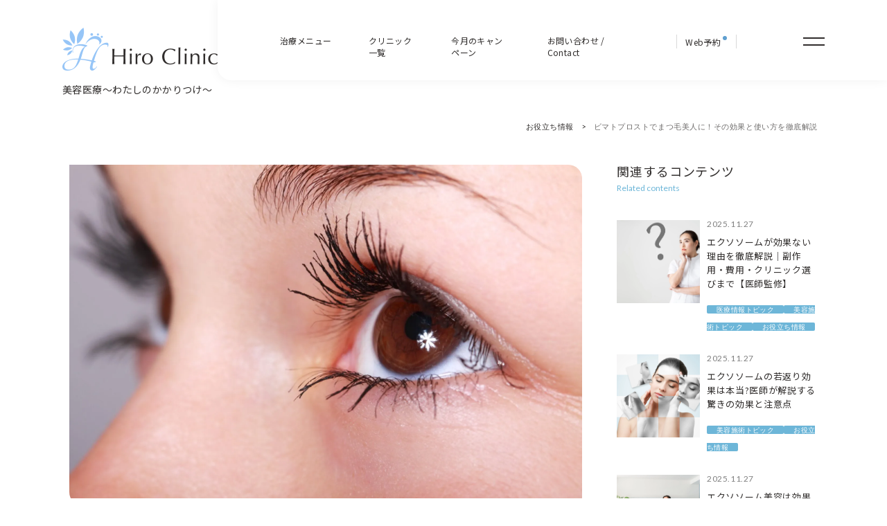

--- FILE ---
content_type: text/html; charset=UTF-8
request_url: https://hiro-clinics.jp/column/beauty-treatment-topic/3888/
body_size: 41761
content:
<!DOCTYPE html><html lang="ja"><head><style>img.lazy{min-height:1px}</style><link rel="preload" href="https://hiro-clinics.jp/wp-content/plugins/w3-total-cache/pub/js/lazyload.min.js" as="script"><meta charset="UTF-8"><meta http-equiv="X-UA-Compatible" content="IE=edge"><meta name="viewport" content="width=device-width, initial-scale=1.0"><title>ビマトプロストでまつ毛美人に！その効果と使い方を徹底解説 | 医療脱毛・シミ治療・メディカルア―トメイクなら三鷹駅1分の三鷹ヒロクリニック</title><link rel="stylesheet" media="print" onload="this.onload=null;this.media='all';" id="ao_optimized_gfonts" href="https://fonts.googleapis.com/css?family=Lato:400,700%7CNoto+Sans+JP:400,700%7CLato:400,700%7CNoto+Sans+JP:400,700%7CLato:400,700%7CNoto+Sans+JP:400,700%7CLato:400,700&amp;display=swap"><link rel="index" href="https://hiro-clinics.jp/"><link rel="icon" href="https://hiro-clinics.jp/wp-content/themes/HiroClinic_Thema/images/common/favicon.png"><link rel="preconnect" href="https://fonts.googleapis.com"><link rel="preconnect" href="https://fonts.gstatic.com" crossorigin> <noscript> </noscript><meta name="google-site-verification" content="Fmn064jgucQ459gJToVjN2s3rDwS2SxKgywa3b6Ob2E" /><meta name="google-site-verification" content="kyJtBoar746j1Y0-d-Wx_i1U7th6i6tg5D_gXYFyEqw" /> <script data-type="lazy" data-src="[data-uri]"></script> <meta name="description" content="★三鷹・吉祥寺・武蔵境エリアでおすすめのクリニック★ もっと長く、太く、そして濃いまつ毛を手に入れたいと思いま" /><meta name="robots" content="max-image-preview:large" /><link rel="canonical" href="https://hiro-clinics.jp/column/beauty-treatment-topic/3888/" /><meta name="generator" content="All in One SEO (AIOSEO) 4.4.5.1" /><meta property="og:locale" content="ja_JP" /><meta property="og:site_name" content="医療脱毛・シミ治療・メディカルア―トメイクなら三鷹駅1分の三鷹ヒロクリニック |" /><meta property="og:type" content="article" /><meta property="og:title" content="ビマトプロストでまつ毛美人に！その効果と使い方を徹底解説" /><meta property="og:description" content="★三鷹・吉祥寺・武蔵境エリアでおすすめのクリニック★ もっと長く、太く、そして濃いまつ毛を手に入れたいと思いま" /><meta property="og:url" content="https://hiro-clinics.jp/column/beauty-treatment-topic/3888/" /><meta property="article:published_time" content="2024-06-10T00:52:50+00:00" /><meta property="article:modified_time" content="2024-06-10T00:53:43+00:00" /><meta property="article:publisher" content="https://www.facebook.com/hiroclinic.mitakasouth/" /><meta name="twitter:card" content="summary" /><meta name="twitter:site" content="@hiro_clinics" /><meta name="twitter:title" content="ビマトプロストでまつ毛美人に！その効果と使い方を徹底解説" /><meta name="twitter:description" content="★三鷹・吉祥寺・武蔵境エリアでおすすめのクリニック★ もっと長く、太く、そして濃いまつ毛を手に入れたいと思いま" /><meta name="twitter:creator" content="@hiro_clinics" /><style media="all">@charset "UTF-8";div[style*="background: #f0f0f0"]{display:none!important}.grecaptcha-badge{visibility:hidden}.preload *{transition:none !important}html{font-size:100%;margin-top:0 !important}body{margin:0 !important;padding:0;-webkit-text-size-adjust:100%}h1,h2,h3,h4,h5,h6{font-size:100%;font-weight:400;margin:0;padding:0;letter-spacing:.05em}p,li,dt,dd,th,td,pre{-ms-line-break:strict;line-break:strict;-ms-word-break:break-strict;word-break:break-strict}img{max-width:100%;max-height:100%;vertical-align:top;border:0}ul,ol{padding:0;margin:0}dd{margin:0}object,embed{vertical-align:top}a{text-decoration:none;transition:all .3s ease}a:hover{cursor:pointer;opacity:.7}a.false,a.false:hover{opacity:1 !important}a:focus{outline:none}p{display:block;margin:0}.layout{padding:0;list-style:none}.cf:before,.cf:after{content:"";display:table}.cf:after{clear:both}.flex{display:flex}.m0{margin:0}section{z-index:1;position:relative}main{display:block;position:relative;z-index:2}ul{list-style:none}@media only screen and (min-width:769px){.sp{display:none !important}}@media only screen and (min-width:768px){.tablet2{display:none !important}}@media only screen and (max-width:768px){.pc{display:none !important}}@media only screen and (max-width:767px){.tablet{display:none !important}}body{font-family:"Hiragino Kaku Gothic","Noto Sans JP",sans-serif;font-weight:300;letter-spacing:.025em;color:#302d2c}a{color:#302d2c;letter-spacing:.05;font-weight:300px;cursor:pointer;font-family:"Hiragino Kaku Gothic","Noto Sans JP",sans-serif}a:hover{cursor:pointer;opacity:.8}iframe{max-width:100%}li>a{transition:color .2s}li>a:hover,li>a:active{opacity:1;color:#6db6d8}p{color:#302d2c;letter-spacing:.05;font-weight:300px;font-family:"Hiragino Kaku Gothic","Noto Sans JP",sans-serif}img{width:100%;-o-object-fit:cover;object-fit:cover}main{overflow:hidden}.lato,.side__item__text__data,.side__bar .popular__contents__title>span,.way__item__text>p,.way__item__text>span,.num__item__img>span:before,.page__nation>a,.column__fv__data,.scroll__bar>p,.btn__border.send:after,.coulum__contents>a.send:after,.campaign__content>a.send:after,.btn__border .small,.coulum__contents>a .small,.campaign__content>a .small,.btn__sinple,.btn__main,.breadcrumd>a,.breadcrumd p,.slide-content .slide-title>span,.post__date,.list_tag>li,.content__tag,.content__item__inner__text__data>a>p,.label__point,.chara__edge,.section__while>p,.title__bg,.top__message__img:after,.top__greeting__title .title__main:after,.top__greeting__title .normal__medical_content>h2:after,.title__sub,.title__main>span,.normal__medical_content>h2>span,.medlical__item__title>p>span,.catch__small{font-family:"Lato",sans-serif}.container{transition:transform .8s,opacity .3s;position:relative;overflow:hidden}.container:after{content:"";background-color:#1c4457;height:100%;width:100%;top:0;left:0;right:0;bottom:0;margin:0 auto;position:absolute;z-index:50;opacity:0;pointer-events:none;transition:opacity .5s ease}.centercenter,.way__item__fin,.under__kv,.btn__qa__anc,.btn__cat,.header__col02__menu__box>a,.beauty__flow__box .flow__item__des__title__img,.news__post__arrow{display:flex;flex-direction:column;justify-content:center;align-items:center}.content__width,main.under02 .useful__info__items,.beauty__qa .inner,.beauty__qa,.beauty__machine,main.under .useful__info__items,.news__section,.popular__contents,.useful__info,.top__clinic__box,.top__message,.top__seek,.top__medical,.reservation__col02,.reservation__col01,.beauty__kv,.top__kv,.footer__nav .inner,.footer__clinic .box,.text__caution,.course__items,.border{padding:0 20px;width:100%;margin-right:auto;margin-left:auto;box-sizing:border-box;max-width:1260px}@media only screen and (min-width:769px){.content__width,main.under02 .useful__info__items,.beauty__qa .inner,.beauty__qa,.beauty__machine,main.under .useful__info__items,.news__section,.popular__contents,.useful__info,.top__clinic__box,.top__message,.top__seek,.top__medical,.reservation__col02,.reservation__col01,.beauty__kv,.top__kv,.footer__nav .inner,.footer__clinic .box,.text__caution,.course__items,.border{padding:0;width:100%;max-width:1260px}}.content__1080,.column__box,.section__sitemap,.news__section,.campaign__list,.qa__detail .beauty__qa:nth-child(2n) .inner,.qa__detail .beauty__qa:nth-child(2n+1),.qa__anchors,.clinic__box,.course__content .top__seek,.course__reco,.normal__medical_content,main.under02 .popular__contents,main.under02 .useful__info,.cont__boxs,.remove__hair__contents,.beauty__flow .box,.beauty__caution,.beauty__dl,.beauty__featur,.beauty__point__box,.beauty__about__box,.beauty__campaign,main.under .popular__contents,main.under .useful__info,main.under .title__main,main.under .normal__medical_content>h2,.column__single__pan,.coulum__contents .beauty__about__box,.campaign__content .beauty__about__box,.column__pan,.under02__kv,.medical__kv,main.under02 .beauty__flow{max-width:1080px;width:100%;margin-right:auto;margin-left:auto;padding:0 20px;box-sizing:border-box}@media only screen and (min-width:769px){.content__1080,.column__box,.section__sitemap,.news__section,.campaign__list,.qa__detail .beauty__qa:nth-child(2n) .inner,.qa__detail .beauty__qa:nth-child(2n+1),.qa__anchors,.clinic__box,.course__content .top__seek,.course__reco,.normal__medical_content,main.under02 .popular__contents,main.under02 .useful__info,.cont__boxs,.remove__hair__contents,.beauty__flow .box,.beauty__caution,.beauty__dl,.beauty__featur,.beauty__point__box,.beauty__about__box,.beauty__campaign,main.under .popular__contents,main.under .useful__info,main.under .title__main,main.under .normal__medical_content>h2,.column__single__pan,.coulum__contents .beauty__about__box,.campaign__content .beauty__about__box,.column__pan,.under02__kv,.medical__kv,main.under02 .beauty__flow{padding:0}}.content__960,.campaign__btn__box,.campaign__content,.clinic__way,.clinic__deatil{max-width:960px;width:100%;margin-right:auto;margin-left:auto;padding:0 20px;box-sizing:border-box}@media only screen and (min-width:769px){.content__960,.campaign__btn__box,.campaign__content,.clinic__way,.clinic__deatil{padding:0}}.content__740,.column__box__col01,.section__privacy,.section__contact,.column__content,.under03__kv{max-width:740px;width:100%;margin-right:auto;margin-left:auto;padding:0 20px;box-sizing:border-box}@media only screen and (min-width:769px){.content__740,.column__box__col01,.section__privacy,.section__contact,.column__content,.under03__kv{padding:0}}.content__lg,.header{padding:0 20px;width:100%;margin:0 auto;box-sizing:border-box}@media only screen and (min-width:769px){.content__lg,.header{margin:0;padding:0 0 0 90px}}.content__md,.top__point .title__main,.top__point .normal__medical_content>h2{padding:0 20px;width:100%;margin:0 auto;box-sizing:border-box}@media only screen and (min-width:769px){.content__md,.top__point .title__main,.top__point .normal__medical_content>h2{padding:0;max-width:1090px;margin:0 0 0 auto;align-items:flex-end}}.content__sm,.top__greeting{padding:0 20px;width:100%;box-sizing:border-box}@media only screen and (min-width:769px){.content__sm,.top__greeting{padding:0 90px 0 610px}}.pseudo,.top__greeting__img:after,.index__list__item>ul>li:before,.toc_list>li>ul>li:before,.column__index__title:before,div#toc_container .toc_title:before,.coulum__price__title:after,.coulum__contents .check__box:before,.campaign__content .check__box:before,.coulum__contents>h4:after,.campaign__content>h4:after,.coulum__contents>h3:after,.campaign__content>h3:after,.coulum__contents>h2:after,.campaign__content>h2:after,.page__btn:before,.page-numbers .next:before,.page-numbers .prev:before,.page__nation__btn:before,.btn__qa__anc:after,.btn__cat:after,.btn__area:before,.kv__swiper__btn.point>div .point02:before,.seek__box__list>li:before{position:absolute;content:"";background-repeat:no-repeat;background-position:center center;background-size:cover;left:0;top:0;right:0;bottom:0}.main__logo{width:224px;height:-moz-fit-content;height:fit-content}@media only screen and (max-width:559px){.main__logo{width:201px}}.main__logo__catch{font-size:14px;line-height:1;letter-spacing:.03em;font-weight:300;margin-top:20px}main{padding-top:85px}@media only screen and (min-width:769px){main{padding-top:176px}}.catch__small{font-size:11px;letter-spacing:.15em;font-weight:400;color:#6db6d8;line-height:1}@media only screen and (min-width:769px){.catch__small{font-size:12px}}.medlical__item{width:300px;height:-moz-fit-content;height:fit-content}@media only screen and (min-width:769px){.medlical__item{width:555px}}.medlical__item__img{width:100%;height:168px;overflow:visible;margin-bottom:20px}@media only screen and (min-width:769px){.medlical__item__img{height:312px}}.medlical__item__img>img{border-radius:0 8px;-o-object-fit:cover;object-fit:cover;width:100%;height:100%}.medlical__item__title>p{font-size:14px;letter-spacing:.05em;line-height:1.6;font-weight:300;margin-top:-.4em;margin-bottom:-.4em}@media only screen and (min-width:769px){.medlical__item__title>p{font-size:16px}}.medlical__item__title>p>span{font-size:10px;line-height:1;vertical-align:super;margin-left:10px;color:#6db6d8}.medlical__item.-small{width:48%}@media only screen and (min-width:769px){.medlical__item.-small{width:250px}}.medlical__item.-small .medlical__item__img{height:102px}@media only screen and (min-width:769px){.medlical__item.-small .medlical__item__img{height:150px}}.medlical__item.-small .medlical__item__img>img{border-radius:unset}.medlical__item.-gray{margin-bottom:0 !important}.medlical__item.-gray .medlical__item__title>p>span{color:#d3d3d3}.mb__10{margin-bottom:20px !important}.mb__20{margin-bottom:20px !important}.mb__40{margin-bottom:40px !important}@media only screen and (min-width:769px){.mb__40{margin-bottom:60px !important}}.mb__60,.des.course__content .course__reco .course__reco__box{margin-bottom:60px !important}@media only screen and (min-width:769px){.mb__60,.des.course__content .course__reco .course__reco__box{margin-bottom:80px !important}}.mb__80,.under02__kv.post{margin-bottom:80px !important}@media only screen and (min-width:769px){.mb__80,.under02__kv.post{margin-bottom:100px !important}}.mb__100{margin-bottom:100px !important}@media only screen and (min-width:769px){.mb__100{margin-bottom:120px !important}}.mb__120,.section__column__cat,.section__privacy,.section__404,.section__sitemap,.section__contact,main.under02 .popular__contents,main.under .popular__contents{margin-bottom:120px !important}@media only screen and (min-width:769px){.mb__120,.section__column__cat,.section__privacy,.section__404,.section__sitemap,.section__contact,main.under02 .popular__contents,main.under .popular__contents{margin-bottom:150px !important}}.mb__240{margin-bottom:240px !important}@media only screen and (min-width:769px){.mb__240{margin-bottom:150px !important}}@media only screen and (min-width:769px){.pl__60{transform:translateX(60px)}}.title__main,.normal__medical_content>h2{font-size:18px;font-weight:400;letter-spacing:.1em;line-height:2;margin:-11px 0;color:#302d2c;box-sizing:border-box}@media only screen and (min-width:769px){.title__main,.normal__medical_content>h2{font-size:24px;font-weight:400}}.title__main>span,.normal__medical_content>h2>span{font-size:12px;margin-bottom:60px;color:#6db6d8;letter-spacing:0;font-weight:300;display:block;text-transform:capitalize}@media only screen and (min-width:769px){.title__main>span,.normal__medical_content>h2>span{margin-bottom:30px}}.title__main.sentence,.normal__medical_content>h2.sentence{line-height:2;font-size:18px;line-height:2;font-weight:400;margin:-2px 0}.title__main.Medical,.normal__medical_content>h2.Medical{font-size:20px}.title__main.Medical>span,.normal__medical_content>h2.Medical>span{margin-bottom:25px}.title__main.center,.normal__medical_content>h2.center{text-align:center}.title__main.mb_s>span,.normal__medical_content>h2.mb_s>span{margin-bottom:30px}.title__main.under>span,.normal__medical_content>h2.under>span{margin-bottom:25px}.title__sub{font-size:12px;letter-spacing:.15em;position:relative;padding-left:65px;font-weight:300}@media only screen and (min-width:769px){.title__sub{padding-left:86px}}.title__sub:before{position:absolute;content:"";height:1px;width:50px;top:50%;left:0;background-color:#302d2c}@media only screen and (min-width:769px){.title__sub:before{width:60px}}.title__bg,.top__message__img:after,.top__greeting__title .title__main:after,.top__greeting__title .normal__medical_content>h2:after{position:absolute;font-size:100px;line-height:1.53;color:#fafafa;font-weight:300;width:-moz-max-content;width:max-content;top:-4px;left:0;z-index:-1}@media only screen and (min-width:769px){.title__bg,.top__message__img:after,.top__greeting__title .title__main:after,.top__greeting__title .normal__medical_content>h2:after{font-size:210px;line-height:1}}.title__subhead,.normal__medical_content>h3{font-size:14px;font-weight:400;box-sizing:border-box;padding-left:65px;position:relative;color:#302d2c}@media only screen and (min-width:769px){.title__subhead,.normal__medical_content>h3{font-size:18px;padding-left:80px}}.title__subhead:before,.normal__medical_content>h3:before{content:"";height:1px;width:50px;background-color:#302d2c;position:absolute;top:50%;left:0}@media only screen and (min-width:769px){.title__subhead:before,.normal__medical_content>h3:before{width:60px}}.title__h4,.normal__medical_content h4{padding:9px 6px 9px 4px;box-sizing:border-box;border-top:1px solid #302d2c;border-bottom:1px solid #302d2c;width:-moz-fit-content;width:fit-content;margin:0}.title__h4:before,.normal__medical_content h4:before{content:"・";margin-right:2px}.chara__edge,.section__while>p{line-height:1;letter-spacing:0;font-size:72px;font-weight:100;color:#fff;opacity:22%;text-shadow:1px 1px 0 #6db6d8,-1px -1px 0 #6db6d8,-1px 1px 0 #6db6d8,1px -1px 0 #6db6d8,0px 1px 0 #6db6d8,-1px 0 #6db6d8,-1px 0 0 #6db6d8,1px 0 0 #6db6d8;width:-moz-max-content;width:max-content}.section__while{position:relative;width:100vw;height:86px;overflow:visible}@media only screen and (min-width:769px){.section__while{height:192px}}.section__while>p{top:0;position:absolute}@media only screen and (min-width:769px){.section__while>p{font-size:160px}}.section__while.Commitments{margin-bottom:100px}@media only screen and (min-width:769px){.section__while.Commitments{margin-bottom:89px}}.section__while.Commitments>p{left:-306px}@media only screen and (min-width:769px){.section__while.Commitments>p{left:-554px}}.section__while.useful{position:absolute;bottom:unset;left:-20px;top:333px;z-index:-1}@media only screen and (min-width:769px){.section__while.useful{left:-10px;top:461px}}.section__while.useful>p{left:-86px}@media only screen and (min-width:769px){.section__while.useful>p{left:0}}.img{width:100%;max-width:460px;margin:0 auto 40px}@media only screen and (min-width:769px){.img{margin:0 0 40px 40px}}.img__radius,.content__item__sinple__img{border-radius:0 8px;overflow:hidden}.img__radius__lg,.column__fv__img,.under03__kv__img,.under02__kv__img>img,.under02__kv__img,.beauty__kv__img{border-radius:0 20px;overflow:hidden}.label__point{position:absolute;height:26px;z-index:1;width:100px;text-align:center;background-color:#fff;font-size:12px;line-height:25px;color:#6db6d8;border-radius:0 15px;top:10px;right:10px}.drop__down>ul{display:none;width:-moz-fit-content;width:fit-content;max-width:300px;margin-top:45px}.drop__down>ul>li{line-height:1;font-weight:200;font-size:20px;padding-left:45px}.drop__down>ul>li:not(:nth-last-child(1)){margin-bottom:45px}@media only screen and (max-width:559px){.drop__down>ul>li{font-size:16px;color:#fff}.drop__down>ul>li>a{color:#fff}}.drop__down.-seek{position:relative}.drop__down.-seek:before{content:"";position:absolute;width:100%;height:1px;background-color:#fff;left:0;right:0;bottom:0;top:unset;margin:0 auto}.drop__down.-seek>span{font-size:14px;letter-spacing:.05em;line-height:1;padding:25px 10px;width:100%;box-sizing:border-box;display:block;color:#fff;font-weight:300}.drop__down.-seek>span:before{display:none}.drop__down.-seek>span:after{transition:transform .7s;transform-origin:center center;content:"";position:absolute;width:11px;height:6px;top:50%;right:10px;background-color:unset;background-image:url(//hiro-clinics.jp/wp-content/themes/HiroClinic_Thema/css/../images/common/arrow_white.svg);background-size:cover}.drop__down.-seek>ul{width:100%;margin:0}.drop__down.-seek>ul>li{padding:8px 12px 8px 20px;font-size:14px;letter-spacing:.05em;line-height:1;margin-bottom:0;width:310px;box-sizing:border-box}.drop__down.-seek>ul>li>a{color:#fff}.drop__down.-seek>ul>li:nth-child(1){margin-top:-8px}.drop__down.-seek>ul>li:nth-last-child(1){padding-bottom:20px}.seek__box__list{display:flex;padding:0;flex-direction:row;width:100%;position:relative;margin:0 auto}@media only screen and (min-width:769px){.seek__box__list:after{content:"";position:absolute;width:100%;height:5px;background:linear-gradient(90deg,#60abce 0%,#60abce 50%,#497990 50%,#497990 100%);bottom:-2px;left:0;right:0;margin:0 auto;z-index:10}}.seek__box__list>li{align-items:flex-end;justify-content:center;margin:0;padding-bottom:17px;display:flex;font-size:16px;font-weight:200;letter-spacing:.05em;color:#fff;background-color:#60abce;position:relative;cursor:pointer;list-style:none;-webkit-user-select:none;-moz-user-select:none;user-select:none;height:80px;width:50%;box-sizing:border-box;line-height:1}@media only screen and (min-width:769px){.seek__box__list>li{margin-bottom:15px;height:155px;font-size:20px;margin-bottom:0}}.seek__box__list>li:before{background-image:url(//hiro-clinics.jp/wp-content/themes/HiroClinic_Thema/css/../images/common/seek_icon_01.png);height:20px;width:20px;top:17px;margin:0 auto}@media only screen and (min-width:769px){.seek__box__list>li:before{width:40px;height:40px;top:60px}}.seek__box__list>li:nth-last-child(1){background-color:#497990}.seek__box__list>li:nth-last-child(1):before{background-image:url(//hiro-clinics.jp/wp-content/themes/HiroClinic_Thema/css/../images/common/seek_icon_02.png);width:23px}@media only screen and (min-width:769px){.seek__box__list>li:nth-last-child(1):before{width:47px}}.seek__item,.seek__box__article__item--02,.seek__box__article__item{width:100%;padding:5px 20px 80px;height:-moz-fit-content;height:fit-content;left:0;top:0;line-height:1.5;overflow:hidden;background-color:#60abce;box-sizing:border-box}@media only screen and (min-width:769px){.seek__item,.seek__box__article__item--02,.seek__box__article__item{display:block;padding:0 155px 60px;height:inherit}}.seek__box__article{width:100%;background:#fff;position:relative;height:-moz-fit-content;height:fit-content}@media only screen and (min-width:769px){.seek__box__article{display:flex;height:inherit}}.seek__box__article__item{display:none}.seek__box__article__item.active{display:block}.seek__box__article__item--02{background-color:#497990;transition:opacity .4s ease;display:none}@media only screen and (min-width:769px){.seek__box__article__item--02{display:block}}.seek__box__article__item--02.active{display:block}.clinic__item{width:100%;max-width:520px}.clinic__item.fix04{max-width:520px !important}@media only screen and (max-width:559px){.clinic__item.fix04{margin-bottom:60px}}@media only screen and (max-width:559px){.clinic__item.fix04.fix05{margin-top:60px}}@media only screen and (min-width:769px){.clinic__item{width:520px}}.clinic__item__img{width:100%;height:210px;margin-bottom:30px}@media only screen and (min-width:769px){.clinic__item__img{height:312px}}.clinic__item__img>img{width:100%;height:100%;-o-object-fit:cover;object-fit:cover}.clinic__item__text__name{display:flex;justify-content:space-between;align-items:center;margin-bottom:30px}.clinic__item__text__name>h3{font-size:16px;letter-spacing:.05em;line-height:2;margin:-8px 0;font-weight:300}.clinic__item__text__data>p{font-size:12px;letter-spacing:.05em;font-weight:300px;line-height:2.16;margin:-12px 0}@media only screen and (min-width:769px){.clinic__item__text__data>p{font-size:14px}}.clinic__item__text__map>p>iframe{height:320px}@media only screen and (max-width:559px){.clinic__item__text__map>p>iframe{width:290px;height:165px}}.clinic__item__text__inst{background-color:unset !important;margin:0 auto}.clinic__item__text__inst>iframe{transform-origin:top left;transform:scale(.53)}@media only screen and (max-width:559px){.clinic__item__text__inst>iframe{transform:scale(.7)}}.content__item{position:relative}.content__item__inner__img{height:197px;width:100%;border-radius:0 8px;overflow:hidden;margin-bottom:25px;position:relative}@media only screen and (min-width:769px){.content__item__inner__img{margin-bottom:18px}}.content__item__inner__img>img{width:100%;height:100%;-o-object-fit:cover;object-fit:cover;transition:transform .6s}.content__item__inner__img:after{content:"";position:absolute;top:0;left:0;width:100%;height:100%;background-color:#000;opacity:0;pointer-events:none;transition:all .6s}.content__item__inner__text__title{font-size:13px;line-height:1.6;margin-bottom:24px;font-weight:300}@media only screen and (min-width:769px){.content__item__inner__text__title{font-size:16px;margin-bottom:26px}}.content__item__inner__text__data{display:flex;align-items:center;justify-content:flex-start}.content__item__inner__text__data>a{height:20px}.content__item__inner__text__data>a>p{font-size:12px;line-height:20px;margin-right:20px;color:gray;width:-moz-fit-content;width:fit-content}.content__item:not(:nth-last-child(1)){margin-bottom:60px}.content__item:hover .content__item__inner__img>img,.content__item:active .content__item__inner__img>img{transform:scale(1.2)}.content__item:hover .content__item__inner__img:after,.content__item:active .content__item__inner__img:after{opacity:.2}.content__tag{font-size:10px;line-height:1.9;padding:0 14px;background-color:#6db6d8;border-radius:2px;color:#fff}.border__inner{height:1px;background-color:#c1c1c1}.news__post{padding:30px 20px;border-bottom:1px solid #c1c1c1;width:100%;max-width:920px;margin:0 auto;box-sizing:border-box}@media only screen and (min-width:769px){.news__post{padding:30px}}@media only screen and (min-width:769px){.news__post>a{display:flex;justify-content:flex-start;gap:80px;align-items:center}}.news__post__data{font-size:13px;line-height:1;font-size:300;margin-bottom:20px}@media only screen and (min-width:769px){.news__post__data{margin-bottom:0;font-size:16px}}.news__post__title{font-size:13px;line-height:2;font-weight:300}@media only screen and (min-width:769px){.news__post__title{font-size:16px;width:661px}}.news__post__arrow{width:20px;height:12px;opacity:.8}@keyframes opacity__animation{0%{opacity:.15;transform:scale(1)}100%{opacity:.5;transform:scale(1.2)}}@keyframes roll__animation{0%{transform:rotate(0)}100%{transform:rotate(360deg)}}.bg__circle{--size:250px;--speed:5s;--easing:cubic-bezier(.8,.2,.2,.8);width:var(--size);height:var(--size);position:absolute;border-radius:50%;z-index:-20;background:radial-gradient(#81e2ff,transparent);filter:blur(50px);opacity:.3;animation:opacity__animation var(--speed) var(--easing) alternate infinite}@media only screen and (min-width:769px){.bg__circle{--size:1260px;filter:blur(160px)}}.dl__box{--border:#c1c1c1;display:flex;justify-content:flex-start}@media only screen and (max-width:559px){.dl__box{overflow:scroll}}.dl__box .speace{opacity:0}@media only screen and (min-width:769px){.dl__box{justify-content:center}}.dl__box dl{min-width:260px;width:-moz-fit-content;width:fit-content}.dl__box dl:nth-last-child(1){border-right:1px solid rgba(205,205,205,.5)}.dl__box .dl01>dt{border-radius:6px 0 0}.dl__box .dl01>dd{background-color:#f8f8f4}.dl__box .dl05>dt{width:195px}.dl__box .dl05>dd{width:195px;padding-left:6px}.dl__box .dl06>dt{border-radius:0 6px 0 0;width:128px}.dl__box .dl06>dd{width:128px}.dl__box dt{width:100%;height:66px;background-color:#f8f8f4;display:flex;align-items:center;justify-content:center;position:relative}.dl__box dt>dfn{font-weight:400;font-style:normal;font-size:14px;line-height:1.8571428571;color:#302d2c}.dl__box dd{font-size:14px;font-weight:300;margin-left:0;width:100%;height:66px;display:flex;flex-direction:column;justify-content:center;align-items:center;padding-left:10px;border-top:1px solid var(--border);box-sizing:border-box}.dl__box dd:nth-last-child(1){border-bottom:1px solid var(--border)}.content__item__sinple{width:300px}@media only screen and (min-width:769px){.content__item__sinple{width:510px}}.content__item__sinple__img{width:100%;height:167px;margin-bottom:20px;position:relative}.content__item__sinple__img:after{content:"";position:absolute;top:0;left:0;width:100%;height:100%;background-color:#000;opacity:0;pointer-events:none;transition:all .6s}@media only screen and (min-width:769px){.content__item__sinple__img{height:287px;margin-bottom:30px}}.content__item__sinple__img>img{transition:transform .6s;width:100%;height:100%}.content__item__sinple__title{font-size:13px;letter-spacing:.05em;line-height:2;margin:-4px 0;font-weight:300;width:100%}@media only screen and (min-width:769px){.content__item__sinple__title{font-size:16px}}.content__item__sinple:hover .content__item__sinple__img>img,.content__item__sinple:active .content__item__sinple__img>img{transform:scale(1.2)}.content__item__sinple:hover .content__item__sinple__img:after,.content__item__sinple:active .content__item__sinple__img:after{opacity:.2}@media only screen and (min-width:769px){.course__items{margin-bottom:0 !important;margin-top:-20px;display:flex;flex-wrap:wrap;justify-content:space-between;padding:0 90px}}.course__items .course__item:not(:nth-last-child(1)){margin-bottom:40px}@media only screen and (min-width:769px){.course__items .course__item:not(:nth-last-child(1)){margin-bottom:60px}}@media only screen and (min-width:769px){.course__items .course__item:nth-last-child(1){margin-bottom:60px}}.course__item{width:100%;max-width:500px;background-color:#fafafa;padding:40px 25px;box-sizing:border-box;border-radius:0 8px}@media only screen and (min-width:769px){.course__item{padding:50px 40px 60px}}.course__item__title{font-size:16px;font-weight:400;letter-spacing:1.6;text-align:center;padding-bottom:10px;position:relative;margin-bottom:30px}@media only screen and (min-width:769px){.course__item__title{font-size:18px}}.course__item__title>span{font-size:11px}@media only screen and (min-width:769px){.course__item__title>span{font-size:12px}}.course__item__title:after{content:"";position:absolute;height:1px;width:100%;left:0;right:0;margin:0 auto;bottom:0;background-color:#c1c1c1}.course__item .box{display:flex;flex-direction:column;align-items:center}@media only screen and (min-width:769px){.course__item .box{flex-direction:row;justify-content:flex-start}}.course__item__img{width:200px;height:-moz-fit-content;height:fit-content;margin-bottom:20px;background-color:#fff;align-items:flex-start}@media only screen and (min-width:769px){.course__item__img{width:220px;height:-moz-fit-content;height:fit-content;margin-right:20px;margin-bottom:0}}.course__item__img>img{-o-object-fit:contain;object-fit:contain}.course__item__des{display:flex;flex-direction:column;align-items:center}@media only screen and (min-width:769px){.course__item__des{justify-content:flex-start;align-self:flex-end;align-items:flex-start}}.course__item__des__label{margin-bottom:20px;font-size:12px;line-height:1;padding:9px 16px;background-color:#96c5f7;min-width:140px;text-align:center}@media only screen and (min-width:769px){.course__item__des__label{font-size:14px;margin-bottom:10px}}.course__item__des__label>p{color:#fff}.course__item__des__label.trial{background-color:#ffe67c}.course__item__des__label.trial>p{color:#302d2c}.course__item__des__col01{display:flex;align-items:center;margin-bottom:20px}@media only screen and (min-width:769px){.course__item__des__col01{flex-direction:column;align-items:flex-start}}@media only screen and (min-width:769px){.course__item__des__col01 .price__box:nth-child(1){order:2}}@media only screen and (min-width:769px){.course__item__des__col01 .price__box:nth-child(2){order:1;margin-bottom:20px}}.course__item__des__col01 .price__box__data{font-size:12px}.course__item__des__col01>div:nth-child(1){margin-right:20px}@media only screen and (min-width:769px){.course__item__des__col01>div:nth-child(1){margin-right:0}}.course__item__des__col01.many{display:flex;flex-direction:column;gap:20px}.price__box{display:flex;flex-direction:column;align-items:center}@media only screen and (min-width:769px){.price__box{align-items:flex-start}}.price__box__data{font-size:13px;margin-bottom:10px;font-weight:400}@media only screen and (min-width:769px){.price__box__data{font-size:14px}}.course__price{font-size:20px;font-weight:400;line-height:1;vertical-align:bottom}@media only screen and (min-width:769px){.course__price{font-size:24px}}.course__price>span{font-size:11px;font-weight:300;margin-left:5px}@media only screen and (min-width:769px){.course__price>span{font-size:12px}}.course__price__left{margin-right:5px}.text__caution{font-size:10px;letter-spacing:.05em}@media only screen and (min-width:769px){.text__caution{text-align:center;font-size:11px}}.course__content{display:flex;flex-direction:column;align-items:center}.course__content .btn__main{margin-top:-20px}.list_tag{display:flex;flex-wrap:wrap;gap:10px}.list_tag>li{border-radius:2px;padding:5px 19px;color:#fff;font-size:10px;letter-spacing:.05em;line-height:1;background-color:#6db6d8}.list__qa{width:100%;max-width:920px;margin:0 auto}.list__qa .drop__down{padding:0 20px;box-sizing:border-box;border-bottom:1px solid #c1c1c1}@media only screen and (min-width:769px){.list__qa .drop__down{padding:0 26px}}.list__qa .drop__down .btn__dropDown{display:flex;justify-content:space-between;align-items:center;height:-moz-fit-content;height:fit-content;padding-top:20px;padding-bottom:20px;box-sizing:border-box;position:relative;--time:1s;padding-right:0;cursor:pointer;transition:opacity .4s;letter-spacing:.05em}@media only screen and (min-width:769px){.list__qa .drop__down .btn__dropDown{height:76px}}.list__qa .drop__down .btn__dropDown>svg{min-width:4%;min-height:14px;transition:transform var(--time)}@media only screen and (min-width:769px){.list__qa .drop__down .btn__dropDown>svg{min-width:2%;min-height:19px}}.list__qa .drop__down .btn__dropDown>svg>path{transition:fill var(--time)}.list__qa .drop__down .btn__dropDown:before{display:none}.list__qa .drop__down .btn__dropDown:after{display:none}.list__qa .drop__down .btn__dropDown>p{font-size:13px;font-weight:300;line-height:2;letter-spacing:.05em;transition:color var(--time);max-width:95%}@media only screen and (min-width:769px){.list__qa .drop__down .btn__dropDown>p{max-width:97%;font-size:16px}}.list__qa .drop__down .btn__dropDown:hover,.list__qa .drop__down .btn__dropDown:active{opacity:.6}.list__qa .drop__down__text{margin-bottom:20px;display:none;margin-top:0;max-width:unset}.list__qa .drop__down__text>p{font-size:12px;line-height:2;letter-spacing:.05em}@media only screen and (min-width:769px){.list__qa .drop__down__text>p{font-size:14px}}.list__qa .drop__down__text>p.list{padding-left:13px;position:relative}.list__qa .drop__down__text>p.list:before{content:"・";position:absolute;left:0;top:0}.list__qa .drop__down__text>p.list:not(:nth-last-child(1)){margin-bottom:20px}.list__qa .drop__down__text>img{max-width:560px;-o-object-fit:contain;object-fit:contain}.list__qa .drop__down.drop .btn__dropDown>p{color:#6db6d8}.list__qa .drop__down.drop .btn__dropDown>svg{transform:rotateX(180deg)}.list__qa .drop__down.drop .btn__dropDown>svg>path{fill:#6db6d8}.beauty__flow__box{background-color:#60abce;padding:60px 20px;max-width:510px;box-sizing:border-box}@media only screen and (min-width:769px){.beauty__flow__box{padding:60px 55px 84px}}.beauty__flow__box__title{font-size:18px;text-align:center;letter-spacing:.05em;font-weight:400;color:#fff}.beauty__flow__box .flow__item{padding:30px 10px 0}@media only screen and (min-width:769px){.beauty__flow__box .flow__item{padding-left:20px;padding-right:20px}}.beauty__flow__box .flow__item:not(:nth-last-child(1)){border-bottom:1px solid #fff;padding-bottom:30px}.beauty__flow__box .flow__item__des__title{display:flex;justify-content:flex-start;align-items:center;margin-bottom:15px}.beauty__flow__box .flow__item__des__title__img{width:34px;height:34px;border-radius:50%;background-color:#fff;margin-right:10px}.beauty__flow__box .flow__item__des__title__img>svg{height:16px}.beauty__flow__box .flow__item__des__title>h4{font-size:14px;font-weight:400;letter-spacing:0;vertical-align:bottom;color:#fff}@media only screen and (min-width:769px){.beauty__flow__box .flow__item__des__title>h4{font-size:16px}}.beauty__flow__box .flow__item__des__title>h4>span{font-size:12px;margin-right:10px;letter-spacing:.05em;line-height:1;font-weight:300}@media only screen and (min-width:769px){.beauty__flow__box .flow__item__des__title>h4>span{font-size:14px}}.beauty__flow__box .flow__item__des__text{color:#fff;line-height:2;font-size:12px;font-weight:400;letter-spacing:.05em}.beauty__flow__box.bg02{background-color:#497990}.beauty__flow__box.bg02 .flow__item__des__title__img>svg>path{fill:#497990}.note,.normal__medical_content>p.note{font-size:11px;line-height:2.3636363636;letter-spacing:.05em;font-weight:300}.medical__price__box{background-color:#fafafa;padding:40px 20px;text-align:center;width:100%;max-width:350px;box-sizing:border-box}@media only screen and (min-width:769px){.medical__price__box{padding:60px 20px}}.medical__price__box__title{font-size:16px;line-height:1.6;width:100%;font-weight:400;border-bottom:1px solid #c1c1c1;padding-bottom:4px;box-sizing:border-box;margin-bottom:20px}@media only screen and (min-width:769px){.medical__price__box__title{font-size:18px}}.medical__price__box__des{font-size:20px;font-weight:500;vertical-align:bottom}@media only screen and (min-width:769px){.medical__price__box__des{font-size:24px}}.medical__price__box__des>span{font-size:11px;line-height:1;margin-left:5px;font-weight:300}@media only screen and (min-width:769px){.medical__price__box__des>span{font-size:12px}}main.under02 .beauty__flow .box{padding:0}@media only screen and (min-width:769px){main.under02 .beauty__caution{margin-bottom:150px}}.post__date{font-size:12px;font-weight:300;color:gray}.sumple__page{padding-top:20px}.sumple__page>h1{font-size:22px;margin-bottom:20px}.sumple__page>a{display:block;font-size:16px;transition:all .6s}.sumple__page>a:not(:nth-last-child(1)){margin-bottom:20px}.sumple__page>a:hover{color:#6db6d8}@media only screen and (min-width:769px){.sumple__page{padding-top:100px}}@media only screen and (min-width:769px){.bg__circle.fix01{top:-301px;right:-181px;width:800px;height:800px}}.bg__circle.fix02{top:-413px;left:-344px;right:unset;width:630px;height:630px}@media only screen and (max-width:559px){.bg__circle.fix02{display:none}}@media only screen and (max-width:559px){.section__while.hiro__clinic.fix06>p{left:-295px !important}}.page__content{width:100%;margin:0 auto;max-width:1080px}.fix08>p{font-size:13px}@media only screen and (min-width:769px){.fix08>p{font-size:14px}}.youtube__box{max-width:640px;width:100%;margin:0 auto}.youtube__box.clinic{margin:40px 0 0}.header{display:flex;justify-content:space-between;align-items:center;height:176px;position:fixed;z-index:30;top:0;left:0;right:0;transition:box-shadow .8s ease,opacity 1s,background-color 1s;opacity:1}@media only screen and (max-width:559px){.header.fixed{background-color:#fff;box-shadow:0 0 10px rgba(0,0,0,.1)}}@media only screen and (min-width:769px){.header.fixed .header__col02__menu{box-shadow:0 0 10px rgba(0,0,0,.2);background-color:#fff}}@media only screen and (max-width:559px){.header{box-shadow:none;height:85px;padding:0 15px;margin:0 auto;box-shadow:0 0 10px rgba(0,0,0,.05)}}.header__col01>a{width:224px;height:-moz-fit-content;height:fit-content}@media only screen and (max-width:559px){.header__col01>a{width:291px}}.header__col02{align-self:flex-start}@media only screen and (max-width:559px){.header__col02{align-self:center}}.header__col02__menu{border-radius:0 0 0 20px;height:116px;padding:50px 90px 46px;display:flex;justify-content:space-between;box-sizing:border-box;background-color:#fff;box-shadow:0 0 16px rgba(0,0,0,.06);transition:box-shadow .8s ease,background-color .8s}@media only screen and (max-width:559px){.header__col02__menu{box-shadow:none;padding:0;height:-moz-fit-content;height:fit-content;background-color:unset}}.header__col02__menu .list__pcnav{margin-right:80px}.header__col02__menu__box{display:flex;justify-content:space-between;align-items:center}.header__col02__menu__box>a{font-size:12px;height:20px;width:102px;position:relative;margin-right:40px}@media only screen and (max-width:559px){.header__col02__menu__box>a{width:88px;margin-right:16px}}.header__col02__menu__box>a:before{width:1px;height:20px;content:"";position:absolute;background-color:#d9d9d9;left:0;top:0}.header__col02__menu__box>a:after{width:1px;height:20px;content:"";position:absolute;background-color:#d9d9d9;right:0;top:0}.header__col02__menu__box>a>span{position:relative;padding-right:9px}.header__col02__menu__box>a>span:after{transition:all .4s;width:6px;height:6px;border-radius:50%;content:"";position:absolute;background-color:#60a0d0;right:0;top:0}.header__col02__menu__box>a:hover,.header__col02__menu__box>a:active{color:#6db6d8;opacity:1}.header__col02__menu__box>a:hover>span:after,.header__col02__menu__box>a:active>span:after{transform:scale(1.2) translateX(4px)}.list__pcnav.kv_animation .item{transition-delay:.8s !important}.header__col02__menu__box.kv_animation02{transition-delay:1s}@media only screen and (max-width:559px){.header__col02__menu__box.kv_animation02{transition-delay:.6s}}.drop__down.head{min-width:100px;margin-right:28px !important}.drop__down.head .btn__dropDown{padding:0}.drop__down.head .btn__dropDown:after{display:none}.drop__down.head .btn__dropDown:before{display:none}.drop__down.head>ul{background-color:#fff;margin-right:0;margin-top:30px;padding:10px;border-radius:8px}.drop__down.head>ul>li{padding:0;line-height:1;font-weight:300;font-size:12px;margin-bottom:30px}.fade_under{transform:translateY(40px);opacity:0;visibility:hidden;transition:transform 1s,opacity 1s,visibility 1s}.is_fadein{transform:translateX(0);opacity:1;visibility:visible}.appear.up .item{transform:translateY(6px)}.appear.down .item{transform:translateY(-6px)}.appear.left .item{transform:translateX(40px)}.appear.right .item{transform:translateX(-40px)}.kv_animation.up .item{transform:translateY(6px)}.kv_animation.down .item{transform:translateY(-6px)}.kv_animation.left .item{transform:translateX(40px)}.kv_animation.right .item{transform:translateX(-40px)}.kv_animation .item{transition:transform 1s,opacity 1s;opacity:0}.kv_animation.loaded .item{opacity:1;transform:none}.kv_animation.loaded .item:nth-child(1){transition-delay:.3s}.kv_animation.loaded .item:nth-child(2){transition-delay:.6s}.kv_animation.loaded .item:nth-child(3){transition-delay:.9s}.kv_animation.loaded .item:nth-child(4){transition-delay:1.2s}.kv_animation.loaded .item:nth-child(5){transition-delay:1.5s}.kv_animation.loaded .item:nth-child(6){transition-delay:1.8s}.kv_animation.loaded .item:nth-child(7){transition-delay:2.1s}.kv_animation.loaded .item:nth-child(8){transition-delay:2.4s}.kv_animation.loaded .item:nth-child(9){transition-delay:2.7s}.kv_animation.loaded .item:nth-child(10){transition-delay:3s}.kv_animation.loaded .item:nth-child(11){transition-delay:3.3s}.kv_animation.loaded .item:nth-child(12){transition-delay:3.6s}.kv_animation.loaded .item:nth-child(13){transition-delay:3.9s}.kv_animation.loaded .item:nth-child(14){transition-delay:4.2s}.kv_animation.loaded .item:nth-child(15){transition-delay:4.5s}.kv_animation.loaded .item:nth-child(16){transition-delay:4.8s}.kv_animation.loaded .item:nth-child(17){transition-delay:5.1s}.kv_animation.loaded .item:nth-child(18){transition-delay:5.4s}.kv_animation.loaded .item:nth-child(19){transition-delay:5.7s}.kv_animation.loaded .item:nth-child(20){transition-delay:6s}.kv_animation.loaded .item:nth-child(21){transition-delay:6.3s}.kv_animation.loaded .item:nth-child(22){transition-delay:6.6s}.kv_animation.loaded .item:nth-child(23){transition-delay:6.9s}.kv_animation.loaded .item:nth-child(24){transition-delay:7.2s}.kv_animation.loaded .item:nth-child(25){transition-delay:7.5s}.kv_animation.loaded .item:nth-child(26){transition-delay:7.8s}.kv_animation.loaded .item:nth-child(27){transition-delay:8.1s}.kv_animation.loaded .item:nth-child(28){transition-delay:8.4s}.kv_animation.loaded .item:nth-child(29){transition-delay:8.7s}.kv_animation.loaded .item:nth-child(30){transition-delay:9s}.kv_animation02{transform:translateY(40px);opacity:0;visibility:hidden;transition:transform 1s,opacity 1s,visibility 1s}.kv_animation02.loaded{transform:translateX(0);opacity:1;visibility:visible}.appear .item{transition:transform 1s,opacity 1s;opacity:0}.appear.inview .item{opacity:1;transform:none}.appear.inview .item:nth-child(1){transition-delay:.3s}.appear.inview .item:nth-child(2){transition-delay:.6s}.appear.inview .item:nth-child(3){transition-delay:.9s}.appear.inview .item:nth-child(4){transition-delay:1.2s}.appear.inview .item:nth-child(5){transition-delay:1.5s}.appear.inview .item:nth-child(6){transition-delay:1.8s}.appear.inview .item:nth-child(7){transition-delay:2.1s}.appear.inview .item:nth-child(8){transition-delay:2.4s}.appear.inview .item:nth-child(9){transition-delay:2.7s}.appear.inview .item:nth-child(10){transition-delay:3s}.appear.inview .item:nth-child(11){transition-delay:3.3s}.appear.inview .item:nth-child(12){transition-delay:3.6s}.appear.inview .item:nth-child(13){transition-delay:3.9s}.appear.inview .item:nth-child(14){transition-delay:4.2s}.appear.inview .item:nth-child(15){transition-delay:4.5s}.appear.inview .item:nth-child(16){transition-delay:4.8s}.appear.inview .item:nth-child(17){transition-delay:5.1s}.appear.inview .item:nth-child(18){transition-delay:5.4s}.appear.inview .item:nth-child(19){transition-delay:5.7s}.appear.inview .item:nth-child(20){transition-delay:6s}.appear.inview .item:nth-child(21){transition-delay:6.3s}.appear.inview .item:nth-child(22){transition-delay:6.6s}.appear.inview .item:nth-child(23){transition-delay:6.9s}.appear.inview .item:nth-child(24){transition-delay:7.2s}.appear.inview .item:nth-child(25){transition-delay:7.5s}.appear.inview .item:nth-child(26){transition-delay:7.8s}.appear.inview .item:nth-child(27){transition-delay:8.1s}.appear.inview .item:nth-child(28){transition-delay:8.4s}.appear.inview .item:nth-child(29){transition-delay:8.7s}.appear.inview .item:nth-child(30){transition-delay:9s}.appear.inview.swiper-wrapper .item:nth-child(1){transition-delay:.1s}.appear.inview.swiper-wrapper .item:nth-child(2){transition-delay:.2s}.appear.inview.swiper-wrapper .item:nth-child(3){transition-delay:.3s}.appear.inview.swiper-wrapper .item:nth-child(4){transition-delay:.4s}.appear.inview.swiper-wrapper .item:nth-child(5){transition-delay:.5s}.appear.inview.swiper-wrapper .item:nth-child(6){transition-delay:.6s}.appear.inview.swiper-wrapper .item:nth-child(7){transition-delay:.7s}.appear.inview.swiper-wrapper .item:nth-child(8){transition-delay:.8s}.appear.inview.swiper-wrapper .item:nth-child(9){transition-delay:.9s}.appear.inview.swiper-wrapper .item:nth-child(10){transition-delay:1s}.appear.inview.swiper-wrapper .item:nth-child(11){transition-delay:1.1s}.appear.inview.swiper-wrapper .item:nth-child(12){transition-delay:1.2s}.appear.inview.swiper-wrapper .item:nth-child(13){transition-delay:1.3s}.appear.inview.swiper-wrapper .item:nth-child(14){transition-delay:1.4s}.appear.inview.swiper-wrapper .item:nth-child(15){transition-delay:1.5s}.appear.inview.swiper-wrapper .item:nth-child(16){transition-delay:1.6s}.appear.inview.swiper-wrapper .item:nth-child(17){transition-delay:1.7s}.appear.inview.swiper-wrapper .item:nth-child(18){transition-delay:1.8s}.appear.inview.swiper-wrapper .item:nth-child(19){transition-delay:1.9s}.appear.inview.swiper-wrapper .item:nth-child(20){transition-delay:2s}.appear.inview.swiper-wrapper .item:nth-child(21){transition-delay:2.1s}.appear.inview.swiper-wrapper .item:nth-child(22){transition-delay:2.2s}.appear.inview.swiper-wrapper .item:nth-child(23){transition-delay:2.3s}.appear.inview.swiper-wrapper .item:nth-child(24){transition-delay:2.4s}.appear.inview.swiper-wrapper .item:nth-child(25){transition-delay:2.5s}.appear.inview.swiper-wrapper .item:nth-child(26){transition-delay:2.6s}.appear.inview.swiper-wrapper .item:nth-child(27){transition-delay:2.7s}.appear.inview.swiper-wrapper .item:nth-child(28){transition-delay:2.8s}.appear.inview.swiper-wrapper .item:nth-child(29){transition-delay:2.9s}.appear.inview.swiper-wrapper .item:nth-child(30){transition-delay:3s}.gnav{max-width:100vw;background-color:#fff;opacity:0;pointer-events:none;transition:all .8s ease}.gnav>div{transition:transform .8s ease}.gnav__img{height:100%;position:fixed;z-index:150;width:50%;top:0;left:0;transform:translateY(100%)}.gnav__img>img{height:100%;-o-object-fit:cover;object-fit:cover;width:100%}.gnav__menu{height:100%;position:fixed;z-index:150;top:0;right:0;width:50%;background-color:#fff;transform:translateY(-100%)}@media only screen and (max-width:559px){.gnav__menu{width:100%;height:100%;transform:translateX(100%);top:0;right:0;left:0;bottom:0;background-image:url(//hiro-clinics.jp/wp-content/themes/HiroClinic_Thema/css/../images/common/menu_bg_sp.jpg);background-repeat:no-repeat;background-size:cover;overflow:scroll}}.gnav__menu__btn{position:absolute;top:64px;right:85px}@media only screen and (max-width:559px){.gnav__menu__btn{top:43px;right:25px}}.gnav__menu__btn .btn__menu>span{transition:transform 1.5s}@media only screen and (max-width:559px){.gnav__menu__btn .btn__menu>span{background-color:#fff}}.gnav__menu__col01{display:flex;padding:168px 85px 168px 152px;height:100%;justify-content:space-between;align-items:flex-start;box-sizing:border-box;-ms-overflow-style:none;scrollbar-width:none}.gnav__menu__col01::-webkit-scrollbar{display:none}@media only screen and (max-width:559px){.gnav__menu__col01{padding:111px 24px 80px 40px;height:-moz-fit-content;height:fit-content}}.gnav__menu__col01 .list__gnav .drop__down .btn__dropDown{transition:color .4s;cursor:pointer}.gnav__menu__col01 .list__gnav .drop__down .btn__dropDown:hover,.gnav__menu__col01 .list__gnav .drop__down .btn__dropDown:active{color:#6db6d8}@media only screen and (max-width:559px){.gnav__menu__col01 .list__gnav .drop__down .btn__dropDown:before{background-color:#fff;opacity:.7}}@media only screen and (max-width:559px){.gnav__menu__col01 .list__gnav .drop__down .btn__dropDown:after{background-color:#fff;opacity:.7}}.gnav__menu__col01.active{overflow:scroll}.gnav__menu__col01.active .list__gnav .drop__down .btn__dropDown:before{background-color:#6db6d8}.gnav__menu__col01.active .list__gnav .drop__down .btn__dropDown:after{transform:rotate(90deg);background-color:#6db6d8}.global__container.gnav__active .gnav{opacity:1;pointer-events:all}.global__container.gnav__active .gnav__img{transform:none}.global__container.gnav__active .gnav__menu{transform:none}.global__container.gnav__active .gnav__menu__btn .btn__menu>span:nth-child(1){transform:rotate(45deg)}.global__container.gnav__active .gnav__menu__btn .btn__menu>span:nth-last-child(1){transform:rotate(-45deg) translate(6px,-7px)}@media only screen and (max-width:559px){.global__container.gnav__active .gnav__menu__btn .btn__menu>span:nth-last-child(1){transform:rotate(-45deg) translate(4px,-6px)}}.global__container.gnav__active .container{pointer-events:none;transform:translateX(-100%)}.global__container.gnav__active .container:after{opacity:.6}@media only screen and (max-width:559px){.global__container.gnav__active .container{transform:translateX(-100%)}}.global__container.gnav__active .container .header{opacity:0;transition-delay:1s}.global__container.gnav__active .container .header__col02__menu__box .btn__menu>span:nth-child(1){transform:rotate(45deg)}.global__container.gnav__active .container .header__col02__menu__box .btn__menu>span:nth-last-child(1){transform:rotate(-45deg) translate(4px,-6px)}.list__pcnav{display:flex;height:-moz-fit-content;height:fit-content}.list__pcnav>li{height:-moz-fit-content;height:fit-content;font-size:12px}.list__pcnav>li:not(:nth-last-child(1)){margin-right:50px}@media only screen and (max-width:559px){.list__gnav{align-self:flex-end;padding-top:315px}}.list__gnav .drop__down>ul>li{line-height:2;margin-top:-24px !important}.list__gnav>li{font-size:20px;letter-spacing:.1em;line-height:1;font-weight:200}@media only screen and (max-width:559px){.list__gnav>li{font-size:16px;color:#fff}.list__gnav>li>a{color:#fff}}.list__gnav>li>a{transition:color .4s}.list__gnav>li>a:hover,.list__gnav>li>a:active{opacity:1;color:#6db6d8}.list__gnav>li:not(:nth-last-child(1)){margin-bottom:45px}@media only screen and (max-width:559px){.list__gnav>li:not(:nth-last-child(1)){margin-bottom:30px}}.list__gnav-contact{text-align:end}@media only screen and (max-width:559px){.list__gnav-contact>li{white-space:nowrap}}.list__gnav-contact>li>a{font-weight:400}@media only screen and (max-width:559px){.list__gnav-contact>li>a{color:#fff;font-weight:300}}.list__gnav-contact>li:nth-child(1){margin-bottom:30px}.list__gnav-contact>li:nth-last-child(1)>a:after{background-color:unset;border-radius:unset;background-image:url(//hiro-clinics.jp/wp-content/themes/HiroClinic_Thema/css/../images/common/line_icon_main.png);background-size:cover;background-repeat:no-repeat}.footer__clinic{padding:80px 0;background-color:#fafafa}@media only screen and (min-width:769px){.footer__clinic{padding:120px 0}}.footer__clinic__item:nth-child(1){margin-bottom:60px}@media only screen and (min-width:769px){.footer__clinic__item:nth-child(1){margin-bottom:80px}}@media only screen and (min-width:769px){.footer__clinic__item:nth-child(2n){padding-left:192px}}@media only screen and (min-width:769px){.footer__clinic__item{display:flex;align-items:center}}.footer__clinic__item__img{width:100%;height:165px;margin-bottom:25px}@media only screen and (min-width:769px){.footer__clinic__item__img{width:640px;height:300px;margin-right:80px;margin-bottom:0}}.footer__clinic__item__text__title{font-size:18px;line-height:1;margin-bottom:40px}@media only screen and (min-width:769px){.footer__clinic__item__text__title{font-size:20px;font-weight:400;margin-bottom:60px}}.footer__clinic__item__text__tel{font-size:16px;font-weight:400;line-height:1;margin-bottom:20px;display:block}@media only screen and (min-width:769px){.footer__clinic__item__text__tel{margin-bottom:30px}}.footer__clinic__item__text__access{font-size:13px;font-weight:300;line-height:2;margin:-6px 0}@media only screen and (min-width:769px){.footer__clinic__item__text__access{font-size:14px}}@media only screen and (min-width:769px){.footer{display:flex}}.footer__sns{background-color:#6db6d8;padding:80px 0;display:flex;flex-direction:column;align-items:center}@media only screen and (min-width:769px){.footer__sns{width:350px;justify-content:center;padding:0}}.footer__sns__catch{font-size:10px;font-weight:300;letter-spacing:.03em;line-height:1;margin-bottom:20px;color:#fff}.footer__sns__img{width:187px;margin-bottom:30px}.footer__sns__items{display:flex;justify-content:space-evenly;width:187px}.footer__sns__items__icon{width:20px}.footer__sns__items__icon:hover,.footer__sns__items__icon:active{transform:scale(1.2)}.footer__nav{background-color:#302d2c;padding:100px 0 20px;width:100%}@media only screen and (min-width:769px){.footer__nav{padding:96px 90px 20px 80px}}.footer__nav .inner>p{color:#fff;font-size:12px;line-height:1;font-weight:300;text-align:end}.footer__nav__col01{display:flex;flex-direction:column;align-items:flex-end;margin-bottom:60px}@media only screen and (min-width:769px){.footer__nav__col01{flex-direction:row;justify-content:space-between;align-items:flex-start}}.footer__nav__col01__list{margin-bottom:60px;align-self:flex-start}@media only screen and (min-width:769px){.footer__nav__col01__list{display:flex;flex-direction:column;max-height:380px;flex-wrap:wrap;margin-bottom:0}}.footer__nav__col01__list>li{font-size:13px}@media only screen and (min-width:769px){.footer__nav__col01__list>li{font-size:14px;margin-right:120px}}.footer__nav__col01__list>li:not(:nth-last-child(1)){margin-bottom:35px}@media only screen and (min-width:769px){.footer__nav__col01__list>li:nth-child(7){margin-bottom:0}}.footer__nav__col01__list>li>a{color:#fff;font-size:13px;line-height:1;font-weight:300}@media only screen and (min-width:769px){.footer__nav__col01__list>li>a{font-size:14px}}.footer__nav__col01__list>li>a:hover,.footer__nav__col01__list>li>a:active{color:#6db6d8}.footer__nav__col01 .btn__main{color:#fff;font-weight:300}.swiper{width:100%;height:100%}.swiper-slide{background-position:center;background-size:cover}.swiper-slide img{display:block;width:100%;height:100%;-o-object-fit:cover;object-fit:cover}.kv__swiper .swiper-wrapper .swiper-slide{overflow:hidden;border-radius:0 20px}.kv__swiper__btn{width:90px;height:10px;position:absolute;top:428px;right:-66px;margin:0;transform-origin:center center;transform:rotate(90deg)}.kv__swiper__btn.front{top:255px}.kv__swiper__btn .diseble{opacity:.5;pointer-events:none !important}.kv__swiper__btn .swiper-button-prev{background-image:none;height:100%;width:45px;left:-5px;top:0;margin-top:0}.kv__swiper__btn .swiper-button-prev:after{display:none}.kv__swiper__btn .swiper-button-next{background-image:none;height:100%;width:45px;right:-5px;top:0;margin-top:0}.kv__swiper__btn .swiper-button-next:after{display:none}.kv__swiper__btn__text{font-size:8px;letter-spacing:.09em;text-align:start;line-height:1}.kv__swiper__btn__text.-prev:after{display:inline;content:"<";margin-left:10px}.kv__swiper__btn__text.-next{text-align:end}.kv__swiper__btn__text.-next:before{content:">";margin-right:10px}:root{--easing:cubic-bezier(.2,1,.2,1);--transition:.8s var(--easing);--color-base:#f8f8f8;--color-gray:#ddd;--color-theme:#60a8d0;--color-theme-darken:#f12617;--box-shadow:.8rem .8rem 1.2rem rgba(0,0,0,.05),-.8rem -.8rem 1.2rem #fff;--box-shadow-hover:1rem 1rem 1.5rem rgba(0,0,0,.08),-1rem -1rem 1.5rem #fff;--box-shadow-inset:inset .8rem .8rem 1.2rem rgba(0,0,0,.05),inset -.8rem -.8rem 1.2rem #fff;--box-shadow-dark:.8rem .8rem 1.2rem rgba(0,0,0,.1),-.8rem -.8rem 1.2rem rgba(#fff,.2)}.kv__swiper__btn.point{z-index:1;width:69px;height:36px;right:20px;transform:none;top:-66px}@media only screen and (min-width:769px){.kv__swiper__btn.point{right:18%;top:-108px;width:72px}}.kv__swiper__btn.point>div{display:flex;align-items:end;justify-content:center}.kv__swiper__btn.point>div:before{display:none}.kv__swiper__btn.point>div:after{display:none}.kv__swiper__btn.point>div .point02{font-size:10px;padding:0}.kv__swiper__btn.point>div .point02:before{position:absolute;content:"";width:10px;height:17px;top:0;left:0;right:0;margin:0 auto;background-image:url(//hiro-clinics.jp/wp-content/themes/HiroClinic_Thema/css/../images/common/arrow_black_right.svg)}.kv__swiper__btn.point>div .point02:after{display:none}.kv__swiper__btn.point>div.diseble>p:before{opacity:.3}.kv__swiper__btn.point .swiper-button-prev>p:before{background-image:url(//hiro-clinics.jp/wp-content/themes/HiroClinic_Thema/css/../images/common/arrow_black_left.svg)}.l-inner{position:relative;box-sizing:content-box;max-width:1200px;margin:0 auto;padding:0 10rem}.l-section{border-top:none}.l-section .l-inner{padding-top:8rem;padding-bottom:8rem}[class*=swiper]:focus{outline:none}.slide-media,.thumb-media{position:relative;overflow:hidden}.slide-media img,.thumb-media img{position:absolute;top:0;left:0;width:100%;height:100%;-o-object-fit:cover;object-fit:cover}.swiper-button-prev,.swiper-button-next{display:grid;place-content:center;width:6.4rem;height:6.4rem;cursor:pointer;transition:var(--transition)}.swiper-button-prev:before,.swiper-button-next:before{position:absolute;top:0;right:0;bottom:0;left:0;content:"";border-radius:50%;box-shadow:var(--box-shadow)}.swiper-button-prev:after,.swiper-button-next:after{width:1.2rem;height:1.2rem;content:"";border:solid var(--color-gray);border-width:3px 3px 0 0}.swiper-button-prev:after{margin-left:.4rem;transform:rotate(-135deg)}.swiper-button-next:after{margin-right:.4rem;transform:rotate(45deg)}.swiper-button-disabled{pointer-events:none;opacity:0}.mv04{margin-bottom:16rem}.mv04 .l-inner{padding-bottom:0}.mv04 .swiper{width:100%;position:relative}.mv04 .swiper:after{content:"";background-color:#fafafa;height:80%;width:100vw;position:absolute;top:270px;left:-10px;right:0;margin:0 auto}@media only screen and (min-width:769px){.mv04 .swiper:after{right:unset;left:260px;top:-100px;height:200%;width:100%}}.slide-content{width:280px}.slide-content .slide-title{font-size:16px;letter-spacing:.05em;font-weight:500;margin-bottom:50px}.slide-content .slide-title>span{font-size:10px;line-height:1;vertical-align:top;margin-left:10px;color:#6db6d8}@media only screen and (min-width:769px){.slide-content .slide-title{align-self:flex-start;margin-bottom:40px}}.slide-content>p{font-size:13px;letter-spacing:.05em;line-height:2;margin:-6px 0}@media only screen and (min-width:769px){.slide-content>p{font-size:14px;font-weight:300}}.mv04 .swiper-wrapper{width:280px;margin-left:-25px}@media only screen and (min-width:769px){.mv04 .swiper-wrapper{width:1260px;margin-left:0}}@media only screen and (min-width:769px){.mv04 .slide{display:flex;flex-direction:row}}.mv04 .swiper-fade .swiper-slide{transition-property:opacity,transform !important;pointer-events:none}.mv04 .swiper-fade .swiper-slide-active{pointer-events:auto}.mv04 .progressbar{position:relative;width:100%;height:4px;background-color:var(--color-gray)}.mv04 .progressbar-fill{position:absolute;top:0;left:0;width:100%;height:100%;transform:scaleX(0);transform-origin:left top;background-color:var(--color-theme)}.mv04 .swiper-slide{width:280px;margin-right:20px}@media only screen and (min-width:769px){.mv04 .swiper-slide{width:1300 !important}}.mv04 .swiper-slide:nth-child(2n){margin-top:30px}@media only screen and (min-width:769px){.mv04 .swiper-slide:nth-child(2n){margin-top:0}}.mv04 .slide-media{height:350px;width:280px;border-radius:0 15px;margin-bottom:40px}@media only screen and (min-width:769px){.mv04 .slide-media{width:520px;height:312px;margin-bottom:0;border-radius:unset}}.mv04 .slide-media img{transition-delay:1s;transition-timing-function:linear;transform:scale(1.05)}.mv04 .slide-fraction{font-weight:700;position:relative;text-align:center;--size:150px}@media only screen and (max-width:559px){.mv04 .slide-fraction{display:none}}@media only screen and (min-width:769px){.mv04 .slide-fraction{position:absolute;top:-176px;right:0}}.mv04 .slide-fraction .circle{display:block;width:var(--size);height:var(--size);transform:rotate(90deg)}.mv04 .slide-fraction .circle svg{width:100%;height:100%;fill:none}.mv04 .slide-fraction .circle-01{stroke:rgba(112,112,112,.4);stroke-width:1px}.mv04 .slide-fraction .circle-02{stroke:var(--color-theme);stroke-width:2px;stroke-dasharray:201.056px;stroke-dashoffset:201.056px}.mv04 .slide-fraction .current{font-size:12px;line-height:var(--size);position:absolute;top:.05em;left:0;width:var(--size);text-align:center;color:var(--color-theme)}.mv04 .slide-fraction .total{font-size:1.6rem;display:none}.mv04 .slide-fraction .total:before{position:relative;display:block;width:3px;height:1em;margin:-3px auto .5em;content:"";background-color:var(--color-theme)}.mv04 .swiper-slide[class*=-active] .slide-media img{transition-delay:0s;transform:scale(1)}.mv04 .swiper-slide[class*=-active] .slide-fraction .circle-02{animation:mv04-circle linear both}@keyframes mv04-circle{100%{stroke-dashoffset:0}}@media only screen and (max-width:1024px){html{-webkit-text-size-adjust:100%}.l-inner{padding:0 4rem}.mv04 .slide-fraction{--size:64px}.mv04 .slide-fraction .total:before{width:2px;margin-top:-2px}}@media only screen and (max-width:599px){html{font-size:50%}.pc-tab{display:none !important}.mv04{margin-bottom:8rem}.mv04 .slide-content{position:relative}.mv04 .slide-fraction{position:absolute;bottom:calc(100% + 1rem);left:4rem}}@media only screen and (min-width:1025px){.tab-sp{display:none !important}.swiper-button-prev:before,.swiper-button-next:before{transition:var(--transition)}.swiper-button-prev:hover:before,.swiper-button-next:hover:before{transform:scale(1.2)}}@media only screen and (min-width:600px){.mv04 .slide-media:after{position:absolute;right:0;bottom:0;left:0;height:40%;content:"";background:linear-gradient(180deg,rgba(0,0,0,0) 0%,rgba(0,0,0,.5) 50%);mix-blend-mode:soft-light}.mv04 .slide-content{position:relative;display:flex;align-items:flex-end;flex-direction:column;position:relative;padding:93px 90px 93px 80px;box-sizing:border-box;width:740px;height:312px}}@media only screen and (max-width:1024px) and (min-width:600px){.mv04 .slide-content{padding:3.2rem}.mv04 .slide-fraction{margin-right:3.2rem}}.campaign__slide .swiper-slide{width:-moz-fit-content;width:fit-content}.campaign__slide .kv__swiper__btn{right:0;top:110px}.breadcrumd{display:flex;flex-wrap:wrap}.breadcrumd>a,.breadcrumd p{font-size:9px;letter-spacing:.05em;font-weight:400}@media only screen and (min-width:769px){.breadcrumd>a,.breadcrumd p{font-size:11px}}.breadcrumd>a{margin-right:1em}.breadcrumd>a:after{content:">";margin-left:1em}.breadcrumd>p{opacity:.7}.btn__main{font-weight:500;font-size:13px;padding-right:36px;letter-spacing:.15em;position:relative;transition:color .6s,transform 1s,opacity 1s}.btn__main:after{position:absolute;content:"";width:16px;height:16px;border-radius:50%;background-color:#6db6d8;top:0;right:0;transition:transform .6s}.btn__main:hover,.btn__main:active{color:#6db6d8;opacity:1}.btn__main:hover:after,.btn__main:active:after{transform:translateX(8px) scale(1.2)}.btn__sinple{font-size:10px;letter-spacing:.15em;line-height:1}.btn__sinple:after{content:">";margin-left:4px}.btn__menu{border:0;background-color:unset;width:35px;height:12px;position:relative;cursor:pointer}@media only screen and (max-width:559px){.btn__menu{width:25px;height:9px}}.btn__menu>span{position:absolute;height:2px;width:100%;background-color:#302d2c;left:0;right:0;margin:0 auto;transform-origin:center center;transition:transform .5s ease}@media only screen and (max-width:559px){.btn__menu>span{opacity:.6}}.btn__menu>span:nth-child(1){top:0}.btn__menu>span:nth-last-child(1){bottom:0}.btn__dropDown{position:relative;padding-right:60px;cursor:pointer}@media only screen and (max-width:559px){.btn__dropDown{padding-right:36px}}.btn__dropDown:before{content:"";position:absolute;width:2px;height:16px;top:8px;right:10px;background-color:#6db6d8;transform-origin:center center;transform:rotate(90deg);transition:background-color .7s}@media only screen and (max-width:559px){.btn__dropDown:before{height:14px;top:6px}}.btn__dropDown:after{transition:transform .7s,background-color .7s;transform-origin:center center;content:"";position:absolute;width:2px;height:16px;top:8px;right:10px;background-color:#6db6d8}@media only screen and (max-width:559px){.btn__dropDown:after{height:14px;top:6px}}.btn__area{font-size:13px;line-height:1;padding-left:20px;color:#6db6d8;font-weight:300;position:relative;letter-spacing:.05em}.btn__area:before{width:11px;height:15px;left:0;bottom:0;background-image:url(//hiro-clinics.jp/wp-content/themes/HiroClinic_Thema/css/../images/common/access_icon.svg)}.btn__qa__anc,.btn__cat{width:100%;max-width:535px;min-height:40px;background-color:#6db6d8;position:relative;height:-moz-fit-content;height:fit-content}@media only screen and (min-width:769px){.btn__qa__anc,.btn__cat{height:50px}}.btn__qa__anc:after,.btn__cat:after{background-image:url(//hiro-clinics.jp/wp-content/themes/HiroClinic_Thema/css/../images/common/arrow_white.svg);width:13px;height:15px;background-repeat:no-repeat;background-size:contain;top:12px;left:unset;right:20px;bottom:unset}@media only screen and (min-width:769px){.btn__qa__anc:after,.btn__cat:after{width:21px;height:22px;right:28px}}.btn__qa__anc>span,.btn__cat>span{font-size:14px;letter-spacing:.05em;line-height:1.7;color:#fff;font-weight:300;width:80%;text-align:center}@media only screen and (min-width:769px){.btn__qa__anc>span,.btn__cat>span{font-size:18px}}.btn__border,.coulum__contents>a,.campaign__content>a{display:flex;flex-direction:column;align-items:center;padding:30px;border:1px solid #302d2c;box-sizing:border-box}@media only screen and (min-width:769px){.btn__border,.coulum__contents>a,.campaign__content>a{width:50%;box-sizing:border-box;flex-direction:row;padding-top:0;padding-bottom:0;height:80px;justify-content:space-between;align-items:center}}@media only screen and (min-width:769px){.btn__border:nth-child(1),.coulum__contents>a:nth-child(1),.campaign__content>a:nth-child(1){margin-right:10px}}.btn__border__title{font-size:16px;line-height:1;font-weight:300;margin-bottom:20px}@media only screen and (min-width:769px){.btn__border__title{margin-bottom:0}}.btn__border .small,.coulum__contents>a .small,.campaign__content>a .small{font-size:10px;line-height:1.6;text-align:center}@media only screen and (min-width:769px){.btn__border .small,.coulum__contents>a .small,.campaign__content>a .small{text-align:left}}.btn__border:hover,.coulum__contents>a:hover,.campaign__content>a:hover,.btn__border:active,.coulum__contents>a:active,.campaign__content>a:active{opacity:1;transition:background-color .2s border .2s;background-color:#6db6d8;border:none}.btn__border:hover>a,.coulum__contents>a:hover>a,.campaign__content>a:hover>a,.btn__border:hover p,.coulum__contents>a:hover p,.campaign__content>a:hover p,.btn__border:active>a,.coulum__contents>a:active>a,.campaign__content>a:active>a,.btn__border:active p,.coulum__contents>a:active p,.campaign__content>a:active p{transition:color .4s;color:#fff}.btn__border.send,.coulum__contents>a.send,.campaign__content>a.send{font-size:16px;background-color:unset;transition:all .4s;color:#302d2c;font-weight:300;position:relative}.btn__border.send:hover,.coulum__contents>a.send:hover,.campaign__content>a.send:hover{background-color:#6db6d8;color:#fff}.btn__border.send:after,.coulum__contents>a.send:after,.campaign__content>a.send:after{content:"Confirm entered information　>";width:-moz-max-content;width:max-content;font-size:12px;line-height:1.6;text-align:center}.btn__border.send.fix:after,.coulum__contents>a.send.fix:after,.campaign__content>a.send.fix:after{content:"Submit　>"}.btn__border.send.back:after,.coulum__contents>a.send.back:after,.campaign__content>a.send.back:after{content:"Edit entered information　>"}.btn__cat:after{background-image:none;content:">";font-size:14px;color:#fff;font-weight:400;list-style:1;top:8px}@media only screen and (min-width:769px){.btn__cat:after{top:16px}}.btn__cat:nth-child(2n){background-color:#497990}.top__kv{display:flex;flex-direction:column;position:relative;margin-bottom:120px}@media only screen and (min-width:769px){.top__kv.front .top__kv__catch{top:98px}}@media only screen and (min-width:769px){.top__kv{flex-direction:row;justify-content:flex-end;margin-bottom:180px}}.top__kv__catch{padding-top:80px;margin-bottom:80px;z-index:10}@media only screen and (min-width:769px){.top__kv__catch{top:284px;left:69px;position:absolute;padding:0}}.top__kv__catch>p:nth-child(1){font-size:26px;letter-spacing:.1em;line-height:1.84;font-weight:300;margin-bottom:40px}@media only screen and (min-width:769px){.top__kv__catch>p:nth-child(1){font-weight:400;font-size:32px;letter-spacing:.1em;line-height:2;margin-bottom:40px}}.top__kv__slider{width:310px;align-self:flex-end;height:480px;border-radius:0 20px;overflow:hidden}@media only screen and (min-width:769px){.top__kv__slider{width:1000px;height:650px;padding-top:168px}}.scroll__bar{position:absolute;bottom:0;left:10px;transform:rotate(-90deg);box-sizing:border-box}@media only screen and (min-width:769px){.scroll__bar{left:0}}.scroll__bar>p{box-sizing:border-box;font-size:9px;letter-spacing:.09em;line-height:1;padding-top:6px;font-weight:400;position:relative;text-transform:uppercase}.scroll__bar>p:before{content:"";position:absolute;width:70px;height:1px;background-color:#302d2c;top:0;right:0;animation-name:scroll-an;animation-duration:2s;animation-timing-function:ease;animation-delay:0s;animation-iteration-count:infinite;animation-direction:normal;animation-fill-mode:forwards}@media only screen and (min-width:769px){.scroll__bar>p:before{width:100px}}@keyframes scroll-an{0%,100%{transform:translateX(10px)}50%{transform:translateX(-20px)}}.top__kv.kv_animation02{transition-delay:1.6s !important}@media only screen and (max-width:559px){.top__kv.kv_animation02{transition-delay:1s !important}}.beauty__kv{display:flex;flex-direction:column;align-items:flex-start;justify-content:flex-start;margin-top:80px !important;margin-bottom:80px}@media only screen and (min-width:769px){.beauty__kv{padding:0 90px;margin:100px auto 120px;flex-direction:row;justify-content:space-between}}.beauty__kv__img{width:300px;margin-bottom:96px;align-self:flex-end}@media only screen and (min-width:769px){.beauty__kv__img{width:600px;height:390px;order:2}}.beauty__kv .bg__circle{top:-165px;right:-20px}.beauty__kv__title{font-size:24px;letter-spacing:.01em;position:relative;line-height:1.6}@media only screen and (min-width:769px){.beauty__kv__title{font-size:28px;order:1;margin-top:208px}}.beauty__kv__title .chara__edge,.beauty__kv__title .section__while>p{position:absolute;width:-moz-max-content;width:max-content;text-transform:uppercase;top:-126px;left:0;z-index:-1}@media only screen and (min-width:769px){.beauty__kv__title .chara__edge,.beauty__kv__title .section__while>p{top:-142px;font-size:82px}}.medical__kv{display:flex;flex-direction:column;align-items:flex-start;margin-top:80px}@media only screen and (min-width:769px){.medical__kv{margin-top:100px}}.medical__kv__img{width:300px;height:140px;border-radius:0 20px;align-self:flex-end;margin-bottom:80px;overflow:hidden}@media only screen and (min-width:769px){.medical__kv__img{width:600px;height:280px}}.medical__kv__title{font-size:22px;font-weight:500;letter-spacing:.1em}@media only screen and (min-width:769px){.medical__kv__title{font-size:24px}}.medical__kv .bg__circle{--size:800px;top:-276px;left:0}.under__kv{height:420px}@media only screen and (max-width:559px){.under__kv{padding-top:85px;height:200px}}.under__kv__img{height:100%;width:100%;position:absolute;z-index:-1;top:0}.under__kv__img>img{-o-object-fit:cover;object-fit:cover}@media only screen and (max-width:559px){.under__kv__img{top:85px}}.under__kv__title{font-weight:500;font-size:28px;color:#fff;letter-spacing:.1em;line-height:1.6}@media only screen and (max-width:559px){.under__kv__title{font-size:20px}}.under02__kv{padding-top:85px;margin-top:80px;display:flex;flex-direction:column;align-items:flex-start;margin-bottom:80px}@media only screen and (min-width:769px){.under02__kv{margin-top:60px;padding-top:176px;flex-direction:row;margin-bottom:150px;justify-content:space-between;align-items:center}}.under02__kv__img{align-self:flex-end;width:300px;height:180px;margin-bottom:80px;margin-bottom:80px}@media only screen and (min-width:769px){.under02__kv__img{margin-bottom:150px;width:520px;height:312px;order:2;margin-bottom:0}}.under02__kv__title{font-size:22px;font-weight:500;letter-spacing:.1em;line-height:2.0909090909;position:relative}@media only screen and (min-width:769px){.under02__kv__title{order:1;font-size:24px;max-width:515px}}.under02__kv .bg__circle{--size:315px;left:-20px;top:-165px;right:unset;bottom:unset}.under02__kv .box .under02__kv__title{margin-bottom:25px}.under02__kv .breadcrumd{position:absolute;top:116px;right:0}.under03__kv__img{margin-bottom:20px}@media only screen and (min-width:769px){.under03__kv__img{margin-bottom:30px}}.under03__kv__title{font-size:20px;letter-spacing:.05em;list-style:2;margin-bottom:20px}@media only screen and (min-width:769px){.under03__kv__title{font-size:22px}}.under03__kv .post__date{font-size:14px}.column__pan{padding-top:85px;margin-top:20px;margin-bottom:40px}@media only screen and (min-width:769px){.column__pan{padding-top:176px;margin-top:0;display:flex;justify-content:flex-end}}.column__fv{margin-bottom:80px}.column__fv__img{width:100%;margin-bottom:30px}@media only screen and (min-width:769px){.column__fv__img{margin-bottom:40px}}.column__fv__title{font-size:20px;letter-spacing:.05em;line-height:2;font-weight:500;margin-bottom:30px}@media only screen and (min-width:769px){.column__fv__title{font-size:22px}}.column__fv__data{font-size:14px;line-height:1;margin-right:40px}.column__fv .box{display:flex;align-items:center}.reservation{display:flex;flex-direction:column;align-items:center;margin-bottom:120px;width:100%}@media only screen and (min-width:769px){.reservation{margin-bottom:180px;max-width:1080px;margin:0 auto 120px}}.reservation__col01{color:#fff;margin-bottom:20px}@media only screen and (min-width:769px){.reservation__col01{margin-bottom:10px}}.reservation__col01__inner{padding-bottom:60px;padding-top:60px;background-color:#302d2c;display:flex;flex-direction:column;align-items:center}.reservation__col01__inner .title__main,.reservation__col01__inner .normal__medical_content>h2{color:#fff;margin-bottom:40px}.reservation__col01__inner .title__main>span:nth-child(1),.reservation__col01__inner .normal__medical_content>h2>span:nth-child(1){color:#fff;margin-bottom:19px}@media only screen and (min-width:769px){.reservation__col01__inner .title__main>span:nth-child(1),.reservation__col01__inner .normal__medical_content>h2>span:nth-child(1){margin-bottom:30px}}.reservation__col01__inner .title__main .blue,.reservation__col01__inner .normal__medical_content>h2 .blue{color:#6db6d8;font-size:18px;display:inline}@media only screen and (min-width:769px){.reservation__col01__inner .title__main .blue,.reservation__col01__inner .normal__medical_content>h2 .blue{font-size:24px}}.reservation__col01__inner__privilege{color:#ffe67c}.reservation__col01__inner__privilege__title{color:#ffe67c;font-size:15px;font-weight:400;line-height:1;text-align:center;margin-bottom:30px}@media only screen and (min-width:769px){.reservation__col01__inner__privilege__title{font-size:16px}}.reservation__col01__inner__privilege__des{width:100%;margin-bottom:60px;max-width:657px}@media only screen and (min-width:769px){.reservation__col01__inner__privilege__des{margin-bottom:40px}}.reservation__col01__inner__privilege__des>ul{margin-bottom:25px}@media only screen and (min-width:769px){.reservation__col01__inner__privilege__des>ul{display:flex;flex-wrap:wrap;justify-content:flex-start;margin-bottom:0}}.reservation__col01__inner__privilege__des>ul>li{font-size:13px;line-height:1;font-weight:300;letter-spacing:.05em}@media only screen and (min-width:769px){.reservation__col01__inner__privilege__des>ul>li{font-size:14px;width:-moz-fit-content;width:fit-content}}@media only screen and (min-width:769px){.reservation__col01__inner__privilege__des>ul>li:nth-child(2n+1){width:368px}}.reservation__col01__inner__privilege__des>ul>li:not(:nth-last-child(1)){margin-bottom:25px}@media only screen and (min-width:769px){.reservation__col01__inner__privilege__des>ul>li:not(:nth-last-child(1)){margin-bottom:20px}}.reservation__col01__inner__privilege__des>ul>li>span{margin-right:8px}.reservation__col01__inner__privilege__des>p{color:#ffe67c;font-size:10px;font-weight:300;line-height:1}.reservation__col01__inner .btn__main{color:#fff}@media only screen and (min-width:769px){.reservation__col02{display:flex}}.reservation__col02 .btn__border:nth-child(1),.reservation__col02 .coulum__contents>a:nth-child(1),.reservation__col02 .campaign__content>a:nth-child(1){margin-bottom:20px}@media only screen and (min-width:769px){.reservation__col02 .btn__border:nth-child(1),.reservation__col02 .coulum__contents>a:nth-child(1),.reservation__col02 .campaign__content>a:nth-child(1){margin-bottom:0}}.page__nation{display:flex;justify-content:space-between;align-items:flex-start;width:325px;margin:0 auto}.page__nation__num{display:flex;justify-content:space-between;align-items:center}.page__nation__num>a{font-size:16px;line-height:1;color:#302d2c;position:relative}.page__nation__num>a:not(:nth-last-child(1)){margin-right:30px}.page__nation__num .current{color:#6f6f6f;opacity:.6;pointer-events:none}.page__nation__num .current:after{opacity:1;content:"";position:absolute;width:4px;height:4px;background-color:#6db6d8;border-radius:50%;left:0;right:0;margin:0 auto;bottom:-10px}.page__nation__btn{height:38px;display:flex;flex-direction:column;align-items:flex-end;justify-content:flex-end;position:relative}.page__nation__btn:before{width:10px;height:17px;top:0;left:0;right:0;margin:0 auto;background-repeat:no-repeat;background-size:cover;background-image:url(//hiro-clinics.jp/wp-content/themes/HiroClinic_Thema/css/../images/common/arrow_black_left.svg)}.page__nation__btn.next:before{background-image:url(//hiro-clinics.jp/wp-content/themes/HiroClinic_Thema/css/../images/common/arrow_black_right.svg)}.page__nation__btn>a{font-size:10px;line-height:1}.page__btn,.page-numbers .next,.page-numbers .prev{height:38px;display:flex;flex-direction:column;align-items:flex-end;justify-content:flex-end;position:relative;font-size:10px;line-height:1;text-transform:capitalize;transition:all .4s}.page__btn:before,.page-numbers .next:before,.page-numbers .prev:before{width:10px;height:17px;top:0;left:0;right:0;margin:0 auto;background-repeat:no-repeat;background-size:cover;background-image:url(//hiro-clinics.jp/wp-content/themes/HiroClinic_Thema/css/../images/common/arrow_black_left.svg)}.page__btn.next:before,.page-numbers .next:before{background-image:url(//hiro-clinics.jp/wp-content/themes/HiroClinic_Thema/css/../images/common/arrow_black_right.svg)}.page__btn:hover,.page-numbers .next:hover,.page-numbers .prev:hover{opacity:.6}.page-numbers{display:flex;width:-moz-fit-content;width:fit-content;max-width:325px;justify-content:space-between;align-items:flex-start;margin:0 auto}.page-numbers>li{font-size:16px;line-height:1;color:#302d2c;position:relative}.page-numbers>li:not(:nth-last-child(1)){margin-right:30px}.page-numbers .prev{margin-right:20px}.page-numbers .next{margin-left:20px}.page-numbers .current{color:#6f6f6f;opacity:.6;pointer-events:none}.page-numbers .current:after{opacity:1;content:"";position:absolute;width:4px;height:4px;background-color:#6db6d8;border-radius:50%;left:0;right:0;margin:0 auto;bottom:-10px}.coulum__contents,.campaign__content{display:flex;flex-direction:column;justify-content:flex-start;font-size:14px}.coulum__contents .beauty__about__box,.campaign__content .beauty__about__box{display:flex;flex-direction:column;align-items:center}@media only screen and (min-width:769px){.coulum__contents .beauty__about__box,.campaign__content .beauty__about__box{flex-direction:row;justify-content:space-between;align-items:flex-start}}@media only screen and (min-width:769px){.coulum__contents .beauty__about__box .box,.campaign__content .beauty__about__box .box{width:50%}}.coulum__contents .beauty__about__box__title,.campaign__content .beauty__about__box__title{margin-bottom:40px}.coulum__contents .beauty__about__box__text,.campaign__content .beauty__about__box__text{line-height:2.1538461538;margin-bottom:40px;font-size:13px;letter-spacing:.05em}@media only screen and (min-width:769px){.coulum__contents .beauty__about__box__text,.campaign__content .beauty__about__box__text{width:50%;width:-moz-fit-content;width:fit-content;font-size:14px;line-height:2}}.coulum__contents .beauty__about__box__img,.campaign__content .beauty__about__box__img{width:300px;height:167px;align-items:end}@media only screen and (min-width:769px){.coulum__contents .beauty__about__box__img,.campaign__content .beauty__about__box__img{width:45%;height:256px}}.coulum__contents>strong,.campaign__content>strong{margin-bottom:40px}.coulum__contents .mb20,.campaign__content .mb20{margin-bottom:20px}.coulum__contents .mb40,.campaign__content .mb40{margin-bottom:40px}.coulum__contents .mb60,.campaign__content .mb60{margin-bottom:60px}.coulum__contents .mb80,.campaign__content .mb80{margin-bottom:80px}.coulum__contents .mb120,.campaign__content .mb120{margin-bottom:120px}.coulum__contents>strong,.campaign__content>strong{color:#ffe67c}.coulum__contents .img,.campaign__content .img{width:100%;max-width:760px;margin:0 auto 40px}.coulum__contents>p,.campaign__content>p{font-size:13px;font-weight:300;line-height:2;width:-moz-fit-content;width:fit-content;margin-bottom:60px}@media only screen and (min-width:769px){.coulum__contents>p,.campaign__content>p{font-size:14px;line-height:2}}.coulum__contents .center,.campaign__content .center{align-self:center}.coulum__contents .left,.campaign__content .left{align-self:flex-start}.coulum__contents .rigth,.campaign__content .rigth{align-self:flex-end}.coulum__contents>h2,.campaign__content>h2{font-size:18px;font-weight:500;line-height:2;padding-left:14px;position:relative;width:-moz-fit-content;width:fit-content;margin-bottom:30px;margin-top:40px}@media only screen and (min-width:769px){.coulum__contents>h2,.campaign__content>h2{font-size:20px}}.coulum__contents>h2:after,.campaign__content>h2:after{height:100%;width:4px;top:0;left:0;right:unset;bottom:unset;background-color:#6db6d8}.coulum__contents>h3,.campaign__content>h3{font-size:16px;line-height:2;letter-spacing:.05em;padding-left:50px;position:relative;width:-moz-fit-content;width:fit-content;margin-bottom:30px;margin-top:40px}.coulum__contents>h3:after,.campaign__content>h3:after{height:2px;width:30px;background-color:#6db6d8;left:0;right:unset;top:50%;transform:translateY(-50%)}.coulum__contents>h4,.campaign__content>h4{font-size:14px;letter-spacing:.05em;line-height:2;font-weight:500;padding-left:27px;position:relative;width:-moz-fit-content;width:fit-content;margin-bottom:30px;margin-top:40px}.coulum__contents>h4:after,.campaign__content>h4:after{height:12px;width:12px;background-color:#497990;top:50%;left:0;right:unset;transform:translateY(-50%)}.coulum__contents>a,.campaign__content>a{width:100%;margin-top:20px;margin-bottom:40px}@media only screen and (min-width:769px){.coulum__contents>a,.campaign__content>a{width:-moz-fit-content;width:fit-content;min-width:535px;margin-bottom:80px;margin-top:40px}}.coulum__contents>a:hover,.campaign__content>a:hover{color:#fff}.coulum__contents .prof,.campaign__content .prof{display:flex;flex-direction:column;align-items:flex-start;box-sizing:border-box;background-color:#f7fafa;padding:60px 20px;border-radius:5px;width:100%}@media only screen and (min-width:769px){.coulum__contents .prof,.campaign__content .prof{flex-direction:row;padding:60px}}.coulum__contents .prof__img,.campaign__content .prof__img{width:160px;height:-moz-fit-content;height:fit-content;border-radius:5px;margin-bottom:30px;align-self:center}@media only screen and (min-width:769px){.coulum__contents .prof__img,.campaign__content .prof__img{margin-right:40px;margin-bottom:0}}.coulum__contents .prof__name,.campaign__content .prof__name{font-size:16px;font-weight:400;margin-bottom:20px;line-height:1}.coulum__contents .prof__name>span,.campaign__content .prof__name>span{margin-right:20px}.coulum__contents .prof__text,.campaign__content .prof__text{max-width:420px}.coulum__contents .prof__text>p,.campaign__content .prof__text>p{font-size:14px;line-height:2;letter-spacing:0}.coulum__contents .img__box,.campaign__content .img__box{width:100%;max-width:460px;height:auto;overflow:hidden}.coulum__contents .img__box.small,.campaign__content .img__box.small{max-width:240px}.coulum__contents .merit__item,.campaign__content .merit__item{padding:30px 20px;box-sizing:border-box;background-color:#60abce;width:100%;max-width:535px;align-self:center}.coulum__contents .merit__item__title,.campaign__content .merit__item__title{font-size:13px;font-weight:400;padding-bottom:10px;border-bottom:1px solid #fff;margin-bottom:10px;color:#fff;text-align:center}@media only screen and (min-width:769px){.coulum__contents .merit__item__title,.campaign__content .merit__item__title{font-size:14px}}.coulum__contents .merit__item__list,.campaign__content .merit__item__list{padding-left:35px;counter-reset:merit 0}.coulum__contents .merit__item__list>li,.campaign__content .merit__item__list>li{font-size:13px;font-weight:400;color:#fff}@media only screen and (min-width:769px){.coulum__contents .merit__item__list>li,.campaign__content .merit__item__list>li{font-size:14px}}.coulum__contents .merit__item__list>li:not(:nth-last-child(1)),.campaign__content .merit__item__list>li:not(:nth-last-child(1)){margin-bottom:1em}.coulum__contents .merit__item__list>li:before,.campaign__content .merit__item__list>li:before{counter-increment:merit 1;content:counter(merit) ".";margin-right:4px}.coulum__contents .merit__item.acc,.campaign__content .merit__item.acc{background-color:#497990}.coulum__contents .merit__box,.campaign__content .merit__box{display:flex;flex-wrap:wrap;gap:40px}.coulum__contents .merit__box .merit__item,.campaign__content .merit__box .merit__item{max-width:350px}.coulum__contents .des__box,.campaign__content .des__box{padding:40px 20px;background-color:#f7fafa;display:flex;flex-direction:column;align-items:center;border-radius:3px}@media only screen and (min-width:769px){.coulum__contents .des__box,.campaign__content .des__box{padding:40px}}.coulum__contents .des__box__title,.campaign__content .des__box__title{width:100%;height:40px;display:flex;align-items:center;justify-content:center;background-color:#6db6d8;margin-bottom:20px}.coulum__contents .des__box__title>p,.coulum__contents .des__box__title h3,.coulum__contents .des__box__title h4,.campaign__content .des__box__title>p,.campaign__content .des__box__title h3,.campaign__content .des__box__title h4{font-size:14px;color:#fff}.coulum__contents .des__box__title>p>span,.coulum__contents .des__box__title h3>span,.coulum__contents .des__box__title h4>span,.campaign__content .des__box__title>p>span,.campaign__content .des__box__title h3>span,.campaign__content .des__box__title h4>span{line-height:14px;background-color:#fff;color:#6db6d8;padding:3px 10px;margin-left:10px}.coulum__contents .des__box__text,.campaign__content .des__box__text{font-size:13px;line-height:2}@media only screen and (min-width:769px){.coulum__contents .des__box__text,.campaign__content .des__box__text{font-size:14px}}.coulum__contents .check__box,.campaign__content .check__box{padding:40px;position:relative;background-color:#f7fafa}.coulum__contents .check__box:before,.campaign__content .check__box:before{height:12px;width:13px;background-image:url(//hiro-clinics.jp/wp-content/themes/HiroClinic_Thema/css/../images/common/check_icon.svg);top:10px;left:10px}.coulum__contents .check__box>p,.campaign__content .check__box>p{font-size:13px;line-height:2}@media only screen and (min-width:769px){.coulum__contents .check__box>p,.campaign__content .check__box>p{font-size:14px}}.coulum__contents>table,.campaign__content>table{--border:#c1c1c1;display:flex;justify-content:flex-start;flex-direction:column}.coulum__contents>table>thead,.campaign__content>table>thead{width:100%;display:flex}.coulum__contents>table>thead>tr,.campaign__content>table>thead>tr{align-items:center;width:100%;display:flex;height:66px;background-color:#f8f8f4}.coulum__contents>table>thead>tr>th,.campaign__content>table>thead>tr>th{width:33%;display:block;font-size:14px;font-weight:400;text-align:start;padding-left:20px}.coulum__contents>table>tbody,.campaign__content>table>tbody{width:100%;display:flex;flex-direction:column}.coulum__contents>table>tbody>tr,.campaign__content>table>tbody>tr{width:100%;display:flex;height:66px;text-align:start;align-items:center;border-top:1px solid #c1c1c1;border-bottom:1px solid #c1c1c1}.coulum__contents>table>tbody>tr>td,.campaign__content>table>tbody>tr>td{width:33%;display:block;text-align:start;font-size:14px;font-weight:400;padding-left:20px}.coulum__contents>table>tfoot>tr,.coulum__contents>table>tfoot th,.campaign__content>table>tfoot>tr,.campaign__content>table>tfoot th{height:66px;width:100%;display:flex;text-align:start;align-items:center;font-size:14px;font-weight:400}.coulum__price{width:100%;padding:40px 20px;background-color:#fafafa;box-sizing:border-box;border-radius:3px}@media only screen and (min-width:769px){.coulum__price{max-width:350px}}.coulum__price>p{text-align:center}.coulum__price__title{padding-bottom:10px;width:100%;line-height:1.6;margin-bottom:20px;position:relative;font-size:16px}.coulum__price__title:after{width:100%;height:2px;background-color:#c1c1c1;bottom:0;right:0;left:0;top:unset}.flex-box{display:flex;flex-direction:column;align-items:center;gap:20px}@media only screen and (min-width:769px){.flex-box{flex-direction:row;flex-wrap:wrap;gap:40px}}.num__box{counter-reset:point__single;display:flex;flex-wrap:wrap;gap:60px 0px;justify-content:space-between}@media only screen and (min-width:769px){.num__box{gap:40px 0}}.num__item{width:48%;max-width:237px}.num__item__img{height:119px;width:100%;position:relative;overflow:hidden;margin-bottom:20px}@media only screen and (min-width:769px){.num__item__img{height:165px}}.num__item__img>span{height:60px;width:60px;position:absolute;content:"";background-color:#6db6d8;top:-30px;left:-30px;border-radius:50%}.num__item__img>span:before{counter-increment:point__single 1;content:counter(point__single);position:absolute;bottom:9px;right:14px;color:#fff;font-size:16px}.num__item__text{font-size:12px;line-height:2}div#toc_container{padding:40px 20px !important;box-sizing:border-box;background:#fafafa !important;border-radius:6px;max-width:660px;width:100% !important;margin:0 auto 80px;margin-top:65px;border:none !important}@media only screen and (min-width:769px){div#toc_container{padding:40px !important}}div#toc_container .toc_title{font-size:14px;padding-left:34px !important;line-height:1;padding-bottom:20px !important;position:relative;border-bottom:1px solid #e5e5e5;margin-bottom:20px !important;text-align:start !important;font-weight:400 !important}@media only screen and (min-width:769px){div#toc_container .toc_title{padding-left:54px !important;padding-bottom:15px !important;margin-bottom:30px !important}}div#toc_container .toc_title:before{height:14px;width:19px;background-image:url(//hiro-clinics.jp/wp-content/themes/HiroClinic_Thema/css/../images/common/index_icon.svg);background-repeat:no-repeat;background-size:contain;top:0;left:0}@media only screen and (min-width:769px){div#toc_container .toc_title:before{transform:translateX(20px);top:2px}}.column__index{padding:40px 20px;box-sizing:border-box;background-color:#fafafa;border-radius:6px;max-width:660px;width:100%;margin:0 auto 80px}@media only screen and (min-width:769px){.column__index{padding:40px}}.column__index__title{font-size:14px;padding-left:34px;line-height:1;padding-bottom:20px;position:relative;border-bottom:1px solid #e5e5e5;margin-bottom:20px}@media only screen and (min-width:769px){.column__index__title{padding-left:54px;padding-bottom:15px;margin-bottom:30px}}.column__index__title:before{height:14px;width:19px;background-image:url(//hiro-clinics.jp/wp-content/themes/HiroClinic_Thema/css/../images/common/index_icon.svg);background-repeat:no-repeat;background-size:contain;top:0;left:0}@media only screen and (min-width:769px){.column__index__title:before{transform:translateX(20px);top:2px}}.toc_list{counter-reset:column 0}@media only screen and (min-width:769px){.toc_list{padding-left:20px !important}}.toc_list>li{font-size:13px !important;font-weight:400}@media only screen and (min-width:769px){.toc_list>li{font-size:14px}}.toc_list>li:not(:nth-last-child(1)){margin-bottom:20px !important}@media only screen and (min-width:769px){.toc_list>li:not(:nth-last-child(1)){margin-bottom:30px !important}}.toc_list>li:before{counter-increment:column 1;content:counter(column) ".";margin-right:10px}.toc_list>li>ul{margin-top:16px !important;padding-left:23px !important}.toc_list>li>ul>li{font-size:12px !important;font-weight:400 !important;color:#606060 !important;position:relative;padding-left:25px !important}.toc_list>li>ul>li:before{width:14px;height:1px;background-color:#302d2c;left:0;top:8px;transform:translateY(1px)}.toc_list>li>ul>li:not(:nth-last-child(1)){margin-bottom:16px !important}.index__list{counter-reset:column 0}@media only screen and (min-width:769px){.index__list{padding-left:20px}}.index__list__item{font-size:13px;font-weight:400}@media only screen and (min-width:769px){.index__list__item{font-size:14px}}.index__list__item:not(:nth-last-child(1)){margin-bottom:20px}@media only screen and (min-width:769px){.index__list__item:not(:nth-last-child(1)){margin-bottom:30px}}.index__list__item:before{counter-increment:column 1;content:counter(column) ".";margin-right:10px}.index__list__item>ul{margin-top:16px;padding-left:23px}.index__list__item>ul>li{font-size:12px;font-weight:400;color:#606060;position:relative;padding-left:25px}.index__list__item>ul>li:before{width:14px;height:1px;background-color:#302d2c;left:0;top:50%;transform:translateY(1px)}.index__list__item>ul>li:not(:nth-last-child(1)){margin-bottom:16px}.column__single__pan{margin-bottom:40px;margin-top:20px}@media only screen and (min-width:769px){.column__single__pan{display:flex;justify-content:flex-end;margin-top:0;margin-bottom:47px}}.top__medical{margin-bottom:80px}.top__medical .bg__circle{left:-20px}@media only screen and (min-width:769px){.top__medical .bg__circle{top:-316px;left:-454px}}@media only screen and (min-width:769px){.top__medical{padding-left:90px;margin-bottom:100px}}.top__medical .title__main,.top__medical .normal__medical_content>h2{margin-bottom:80px}@media only screen and (min-width:769px){.top__medical .title__main,.top__medical .normal__medical_content>h2{margin-bottom:100px}}.top__medical__main{display:flex;flex-direction:column;margin-bottom:80px}@media only screen and (min-width:769px){.top__medical__main{flex-direction:row;justify-content:flex-end}}.top__medical__main .medlical__item:nth-child(1){margin-bottom:60px}@media only screen and (min-width:769px){.top__medical__main .medlical__item:nth-child(1){margin-right:60px}}.top__medical__main .medlical__item:nth-last-child(1){align-self:flex-end}.top__medical__sub{display:flex;justify-content:space-between;flex-wrap:wrap;gap:30px 0}@media only screen and (min-width:769px){.top__medical__sub{gap:30px 11px;justify-content:flex-start;padding-left:136px}}.top__medical__General{margin-top:80px}.top__medical__General .title__sub{margin-bottom:30px}@media only screen and (min-width:769px){.top__medical__General{padding-left:136px}}@media only screen and (min-width:769px){.top__medical__General .top__medical__sub{padding-left:0}}.top__seek{margin-bottom:120px}@media only screen and (min-width:769px){.top__seek{margin-bottom:195px}}.top__greeting{margin-bottom:120px;position:relative}.top__greeting .bg__circle{--size:480px;left:70px;top:-258px}@media only screen and (min-width:769px){.top__greeting .bg__circle{top:-15px;left:-20px;opacity:.2;--size:630px}}.top__greeting__title{margin-bottom:45px}.top__greeting__title .catch__small{font-size:12px;margin-bottom:64px;letter-spacing:0}@media only screen and (min-width:769px){.top__greeting__title .catch__small{position:absolute;top:0;left:90px}}.top__greeting__title .title__main,.top__greeting__title .normal__medical_content>h2{position:relative;font-size:16px}@media only screen and (min-width:769px){.top__greeting__title .title__main,.top__greeting__title .normal__medical_content>h2{font-size:24px;line-height:1.9166666667}}.top__greeting__title .title__main:after,.top__greeting__title .normal__medical_content>h2:after{content:"About Us"}@media only screen and (min-width:769px){.top__greeting__title .title__main:after,.top__greeting__title .normal__medical_content>h2:after{top:32px}}.top__greeting__text{margin-bottom:80px}.top__greeting__text>p{font-size:13px;letter-spacing:.05em;line-height:2.3;font-weight:300;margin:-4px 0}.top__greeting__img{width:275px;height:376px;padding-left:18px;position:relative}@media only screen and (min-width:769px){.top__greeting__img{width:380px;height:520px;padding:0}}.top__greeting__img>img{border-radius:0 25px;overflow:hidden}.top__greeting__img:after{--speed:9s;top:unset;left:unset;right:-40px;bottom:-40px;width:80px;height:80px;background-image:url(//hiro-clinics.jp/wp-content/themes/HiroClinic_Thema/css/../images/common/text_circle_sp.png);animation:roll__animation var(--speed) linear infinite}@media only screen and (min-width:769px){.top__greeting__img:after{right:-75px;bottom:-75px;width:150px;height:148px;background-image:url(//hiro-clinics.jp/wp-content/themes/HiroClinic_Thema/css/../images/common/text_circle_pc.png)}}.top__point{margin-bottom:236px}.top__point .title__main,.top__point .normal__medical_content>h2{margin-bottom:126px}@media only screen and (min-width:769px){.top__point .title__main,.top__point .normal__medical_content>h2{margin-bottom:200px}}@media only screen and (max-width:559px){.top__point__slide{padding-left:10px}}@media only screen and (min-width:769px){.top__point__slide{margin:0 auto;box-sizing:border-box;padding:0;width:100%;max-width:1260px}}.top__message{margin-bottom:80px}@media only screen and (min-width:769px){.top__message{margin-bottom:246px}}.top__message .bg__circle{top:-50px;left:-25px;opacity:.2}@media only screen and (min-width:769px){.top__message .bg__circle{--size:500px;left:-75px;top:-170px}}.top__message .title__main,.top__message .normal__medical_content>h2{margin-bottom:60px}.top__message__img{width:275px;height:376px;-o-object-fit:fill;object-fit:fill;margin:0 auto 80px;position:relative}@media only screen and (min-width:769px){.top__message__img{position:absolute;z-index:1;right:150px;top:245px;width:380px;height:520px;margin-bottom:0}}.top__message__img:after{content:"Message";bottom:-76px;top:unset;left:-38px;right:unset}@media only screen and (min-width:769px){.top__message__img:after{bottom:180px;left:-210px;width:-moz-fit-content;width:fit-content;margin:0 auto}}@media only screen and (min-width:769px){.top__message__des{width:560px}}.top__message__des__prof{font-size:16px;letter-spacing:.05em;line-height:1;font-weight:300;margin-bottom:30px}.top__message__des__text{font-size:13px;letter-spacing:.05em;line-height:2;font-weight:300}@media only screen and (min-width:769px){.top__message__des__text{min-height:238px;font-size:14px}}.top__clinic{background-color:#fafafa;padding-top:80px;padding-bottom:80px;margin-bottom:120px}@media only screen and (min-width:769px){.top__clinic{max-width:1260px;z-index:-1;margin:0 auto 120px;padding-top:120px;padding-bottom:120px}}.top__clinic__box{display:flex;flex-direction:column;align-items:center}@media only screen and (min-width:769px){.top__clinic__box{padding:0 80px}}.top__clinic__box .title__main,.top__clinic__box .normal__medical_content>h2{margin-bottom:60px}.top__clinic__box .title__main>span,.top__clinic__box .normal__medical_content>h2>span{margin-bottom:30px}.top__clinic__box__list{margin-bottom:60px;gap:80px 0px}@media only screen and (min-width:769px){.top__clinic__box__list{display:flex;flex-wrap:wrap;width:100%;justify-content:space-between;margin-bottom:80px}}@media only screen and (max-width:559px){.top__clinic__box__list .clinic__item:nth-child(1){margin-bottom:60px}}.top__clinic__box .btn__main{margin:30px auto 0;display:block;clear:both}.useful__info{display:flex;flex-direction:column;align-items:center;margin-bottom:120px}.useful__info .bg__circle{--size:400px;opacity:.15;left:-5px;top:195px}@media only screen and (min-width:769px){.useful__info .bg__circle{--size:630px;top:200px;left:495px}}@media only screen and (min-width:769px){.useful__info{padding-left:35px;padding-right:35px;margin-bottom:150px}}.useful__info .title__main,.useful__info .normal__medical_content>h2{margin-bottom:60px}.useful__info .title__main>span,.useful__info .normal__medical_content>h2>span{margin-bottom:30px}.useful__info__items{margin-bottom:60px}@media only screen and (min-width:769px){.useful__info__items{width:100%;display:flex;flex-direction:column;align-items:flex-start}}@media only screen and (min-width:769px){.useful__info__items .content__item{width:555px}}@media only screen and (min-width:769px){.useful__info__items .content__item__inner__img{height:312px}}@media only screen and (min-width:769px){.useful__info__items .content__item:nth-child(2){align-self:flex-end}}.border__inner.useful__under{margin-bottom:120px}@media only screen and (min-width:769px){.border__inner.useful__under{margin-bottom:100px}}.popular__contents{display:flex;flex-direction:column;align-items:center;margin-bottom:120px}@media only screen and (min-width:769px){.popular__contents{flex-direction:row;flex-wrap:wrap;justify-content:space-between;margin-bottom:150px}}.popular__contents .title__main,.popular__contents .normal__medical_content>h2{margin-bottom:60px;align-self:flex-start}@media only screen and (min-width:769px){.popular__contents .title__main,.popular__contents .normal__medical_content>h2{order:1}}.popular__contents__items{margin-bottom:60px}@media only screen and (min-width:769px){.popular__contents__items{margin-bottom:42px;display:flex;flex-wrap:wrap;justify-content:space-between;width:100%;order:3}.popular__contents__items .content__item{width:304px}.popular__contents__items .content__item__inner__img{height:171px}}@media only screen and (min-width:769px){.popular__contents .btn__main{order:2}}.news__section{display:flex;flex-direction:column;align-items:center;margin-bottom:120px}@media only screen and (min-width:769px){.news__section{margin-bottom:150px}}.news__section .title__main,.news__section .normal__medical_content>h2{margin-bottom:30px !important;align-self:flex-start}.news__section__items{margin:0 auto 60px;width:100%}@media only screen and (min-width:769px){.news__section__items{margin-bottom:80px}}.news__section .btn__main{align-self:center}main.under .title__main>span,main.under .normal__medical_content>h2>span{margin-bottom:15px}@media only screen and (min-width:769px){main.under .title__main>span,main.under .normal__medical_content>h2>span{margin-bottom:20px}}main.under>section.beauty__kv{margin-bottom:80px}main.under>section .title__main,main.under>section .normal__medical_content>h2{margin-bottom:60px}main.under .border{margin-bottom:80px}main.under .border__inner.kv__under{background-color:#f8f8f8}@media only screen and (min-width:769px){main.under .border__inner.kv__under{margin-bottom:100px}}@media only screen and (min-width:769px){main.under .border__inner.kv__under.useful__under{margin-bottom:100px !important}}@media only screen and (min-width:769px){main.under .border.ps90{padding:0 90px}}main.under .section__while{margin-bottom:100px}main.under .section__while>p{left:-304px}main.under .section__while.hiro__clinic>p{left:-215px}main.under .useful__info{margin-bottom:100px !important}@media only screen and (min-width:769px){main.under .useful__info{flex-direction:row;flex-wrap:wrap;justify-content:space-between}}@media only screen and (min-width:769px){main.under .useful__info .title__main,main.under .useful__info .normal__medical_content>h2{order:1;margin-right:0;margin-left:0;width:-moz-fit-content;width:fit-content}}@media only screen and (min-width:769px){main.under .useful__info .btn__main{order:2}}@media only screen and (min-width:769px){main.under .useful__info{padding:0}}main.under .useful__info__items{padding:0}@media only screen and (min-width:769px){main.under .useful__info__items{flex-direction:row;justify-content:space-between;order:3;margin-bottom:0}}@media only screen and (min-width:769px){main.under .useful__info__items .content__item{width:350px}main.under .useful__info__items .content__item:not(:nth-last-child(1)){margin-bottom:0}}@media only screen and (min-width:769px){main.under .useful__info__items .content__item__inner__img{height:196px}}main.under .useful__info .section__while.useful{display:none}main.under .useful__info .bg__circle{display:none}@media only screen and (min-width:769px){main.under .popular__contents{flex-direction:row;flex-wrap:wrap;justify-content:space-between}}@media only screen and (min-width:769px){main.under .popular__contents .title__main,main.under .popular__contents .normal__medical_content>h2{width:-moz-fit-content;width:fit-content;margin-right:0;margin-left:0}}@media only screen and (min-width:769px){main.under .popular__contents__items{margin-bottom:0}}@media only screen and (min-width:769px){main.under .popular__contents .content__item{width:261px;margin-bottom:0}}.beauty__campaign{display:flex;flex-direction:column}.beauty__campaign .chara__edge,.beauty__campaign .section__while>p{font-size:58px;margin-bottom:40px}.beauty__campaign .title__subhead,.beauty__campaign .normal__medical_content>h3{margin-bottom:80px}.beauty__campaign__slide{margin-bottom:60px}.beauty__campaign .btn__main{align-self:center}.beauty__about__box{display:flex;flex-direction:column;align-items:center}@media only screen and (min-width:769px){.beauty__about__box{flex-direction:row;justify-content:space-between;align-items:flex-start}}.beauty__about__box__title{margin-bottom:40px}.beauty__about__box__text{line-height:2.1538461538;margin-bottom:40px;font-size:13px;letter-spacing:.05em}@media only screen and (min-width:769px){.beauty__about__box__text{width:460px;font-size:14px;line-height:2}}.beauty__about__box__img{width:300px;height:167px}@media only screen and (min-width:769px){.beauty__about__box__img{width:460px;height:256px}}.beauty__point__box{margin-bottom:120px}@media only screen and (min-width:769px){.beauty__point__box{display:flex;flex-direction:column;align-items:flex-end}}.beauty__point__box .point__item:not(:nth-last-child(1)){margin-bottom:120px}@media only screen and (min-width:769px){.beauty__point__box .point__item:not(:nth-last-child(1)){margin-bottom:128px}}.point__item{display:flex;flex-direction:column;align-items:center;position:relative;padding-bottom:97px}@media only screen and (min-width:769px){.point__item{padding-bottom:0}}@media only screen and (min-width:769px){.point__item:nth-child(2n){align-self:flex-start}}@media only screen and (min-width:769px){.point__item:nth-child(2n) .inner{padding:0 220px 0 80px}}@media only screen and (min-width:769px){.point__item:nth-child(2n) .point__item__img{left:unset;right:-320px}}.point__item .inner{padding:60px 24px 110px;background-color:#fafafa;box-sizing:border-box;border-radius:0 40px;position:relative}.point__item .inner .title__subhead,.point__item .inner .normal__medical_content>h3{margin-bottom:40px}@media only screen and (min-width:769px){.point__item .inner .title__subhead,.point__item .inner .normal__medical_content>h3{margin-bottom:60px}}@media only screen and (min-width:769px){.point__item .inner{width:760px;height:440px;padding:0 80px 0 220px;display:flex;flex-direction:column;justify-content:center}}.point__item__text{font-size:13px;line-height:2.1538461538}@media only screen and (min-width:769px){.point__item__text{font-size:14px;letter-spacing:.05em;line-height:2}}.point__item__img{width:300px;height:167px;border-radius:0 8px;position:absolute;right:0;left:0;top:unset;bottom:0;margin:0 auto}@media only screen and (min-width:769px){.point__item__img{margin:0;top:92px;left:-320px;width:460px;height:256px}}.beauty__machine .title__main,.beauty__machine .normal__medical_content>h2{margin-bottom:69px}.beauty__featur{position:relative;margin-bottom:60px}.beauty__featur .inner{display:flex;flex-direction:column;align-items:center}@media only screen and (min-width:769px){.beauty__featur .inner{width:460px}}.beauty__featur .inner>p{font-size:13px;line-height:2.1538461538}@media only screen and (min-width:769px){.beauty__featur .inner>p{font-size:14px;line-height:2;letter-spacing:.05em}}.beauty__featur>div>p{font-size:13px;line-height:2.1538461538}@media only screen and (min-width:769px){.beauty__featur>div>p{font-size:14px;line-height:2;letter-spacing:.05em}}.beauty__featur>div .title__main,.beauty__featur>div .normal__medical_content>h2{padding:0}.beauty__featur__title{align-self:flex-start;margin-bottom:40px}.beauty__featur__img{width:300px;height:167px;margin-bottom:40px}@media only screen and (min-width:769px){.beauty__featur__img{width:460px;height:256px;position:absolute;right:0;top:0}}.beauty__box{padding:60px 0 60px;display:flex;flex-direction:column;align-items:center;background-color:#fafafa}.beauty__box:not(:nth-last-child(1)){margin-bottom:40px}.beauty__box>h3{font-size:16px;list-style:1.6;font-weight:400;margin-bottom:40px}@media only screen and (min-width:769px){.beauty__box>h3{font-size:18px}}.beauty__box>ul{align-self:flex-start;padding-left:30px}@media only screen and (min-width:769px){.beauty__box>ul{align-self:center}}.beauty__box>ul>li{font-size:13px;letter-spacing:.05em}@media only screen and (min-width:769px){.beauty__box>ul>li{font-size:14px}}.beauty__box>ul>li:not(:nth-last-child(1)){margin-bottom:30px}.beauty__box>ul>li>span{display:block;color:#6db6d8;padding-left:17px;margin-bottom:17px;position:relative;line-height:1}@media only screen and (min-width:769px){.beauty__box>ul>li>span{margin-bottom:0;display:inline;margin-right:60px}}.beauty__box>ul>li>span:before{content:"";position:absolute;right:unset;left:0;top:3px;bottom:unset;--size:7px;width:var(--size);height:var(--size);border-radius:50%;background-color:#6db6d8}@media only screen and (min-width:769px){.beauty__box>ul>li>span:before{top:7px}}.beauty__box__img{width:290px;height:170px}.beauty__dl{position:relative}.beauty__dl .bg__circle{--size:400px;top:-380px;right:-150px}@media only screen and (min-width:769px){.beauty__dl .bg__circle{--size:500px;top:-378px}}.beauty__caution{display:flex;flex-direction:column;align-items:flex-start;margin-bottom:120px}.beauty__caution__box{margin-bottom:60px;width:100%}.beauty__caution .btn__main{align-self:center}.beauty__qa{background-color:#fafafa;padding-top:80px;padding-bottom:80px;margin-bottom:120px;display:flex;flex-direction:column}@media only screen and (max-width:559px){.beauty__qa{padding-left:0;padding-right:0}}@media only screen and (min-width:769px){.beauty__qa{padding:90px 90px 100px}}.beauty__qa .inner .title__main,.beauty__qa .inner .normal__medical_content>h2{margin-bottom:58px}.beauty__qa .inner .beauty__qa__box .list__qa .drop__down .btn__dropDown>p{padding-left:20px}.beauty__qa .inner .beauty__qa__box .list__qa .drop__down .btn__dropDown>p:before{content:"Q.";position:absolute;left:0}.beauty__qa .inner .beauty__qa__box .list__qa .drop__down .drop__down__text{position:relative;padding-top:20px}@media only screen and (min-width:769px){.beauty__qa .inner .beauty__qa__box .list__qa .drop__down .drop__down__text{padding-top:34px}}.beauty__qa .inner .beauty__qa__box .list__qa .drop__down .drop__down__text:before{content:"Answer:";position:absolute;left:0;top:0;right:unset;bottom:unset;font-size:12px}@media only screen and (min-width:769px){.beauty__qa .inner .beauty__qa__box .list__qa .drop__down .drop__down__text:before{font-size:14px}}.beauty__qa .btn__main{width:-moz-fit-content;width:fit-content;margin:60px auto 0}.beauty__flow{margin-bottom:120px;position:relative}.beauty__flow .bg__circle{top:-80px;left:20px;right:unset}@media only screen and (min-width:769px){.beauty__flow .bg__circle{left:0;top:-150px;--size:600px}}.beauty__flow .title__main,.beauty__flow .normal__medical_content>h2{margin-bottom:80px !important}@media only screen and (min-width:769px){.beauty__flow .box{display:flex;justify-content:space-between}}.beauty__flow__box:nth-child(1){margin-bottom:20px}@media only screen and (min-width:769px){.beauty__flow__box:nth-child(1){margin-bottom:0}}.remove__hair__contents{margin-bottom:80px}@media only screen and (min-width:769px){.remove__hair__contents{margin-bottom:100px}}.remove__hair__contents .box{display:flex;flex-wrap:wrap;justify-content:space-between}@media only screen and (min-width:769px){.remove__hair__contents .box{justify-content:flex-start}}.remove__hair__contents .content__item__sinple{width:48%}@media only screen and (min-width:769px){.remove__hair__contents .content__item__sinple{width:250px}}.remove__hair__contents .content__item__sinple:not(:nth-last-child(1)){margin-bottom:40px}@media only screen and (min-width:769px){.remove__hair__contents .content__item__sinple:not(:nth-last-child(1)){margin-bottom:0;margin-right:26px}}.remove__hair__contents .content__item__sinple:nth-last-child(2){margin-bottom:0}.remove__hair__contents .content__item__sinple__img{height:102px}@media only screen and (min-width:769px){.remove__hair__contents .content__item__sinple__img{height:150px;margin-bottom:20px}}@media only screen and (min-width:769px){.remove__hair__contents .content__item__sinple__title{font-size:14px}}main.under02 .useful__info{margin-bottom:100px !important}@media only screen and (min-width:769px){main.under02 .useful__info{flex-direction:row;flex-wrap:wrap;justify-content:space-between}}@media only screen and (min-width:769px){main.under02 .useful__info .title__main,main.under02 .useful__info .normal__medical_content>h2{order:1;margin-right:0;margin-left:0;width:-moz-fit-content;width:fit-content}}@media only screen and (min-width:769px){main.under02 .useful__info .btn__main{order:2}}@media only screen and (min-width:769px){main.under02 .useful__info{padding:0}}main.under02 .useful__info__items{padding:0}@media only screen and (min-width:769px){main.under02 .useful__info__items{flex-direction:row;justify-content:space-between;order:3;margin-bottom:0}}@media only screen and (min-width:769px){main.under02 .useful__info__items .content__item{width:350px}main.under02 .useful__info__items .content__item:not(:nth-last-child(1)){margin-bottom:0}}@media only screen and (min-width:769px){main.under02 .useful__info__items .content__item__inner__img{height:196px}}main.under02 .useful__info .section__while.useful{display:none}main.under02 .useful__info .bg__circle{display:none}@media only screen and (min-width:769px){main.under02 .popular__contents{flex-direction:row;flex-wrap:wrap;justify-content:space-between}}@media only screen and (min-width:769px){main.under02 .popular__contents .title__main,main.under02 .popular__contents .normal__medical_content>h2{width:-moz-fit-content;width:fit-content;margin-right:0;margin-left:0}}@media only screen and (min-width:769px){main.under02 .popular__contents__items{margin-bottom:0}}@media only screen and (min-width:769px){main.under02 .popular__contents .content__item{width:261px;margin-bottom:0}}main.under02 .border.kv__under .border__inner{background-color:#f8f8f8}main.under02 .title__main>span,main.under02 .normal__medical_content>h2>span{margin-bottom:15px}@media only screen and (min-width:769px){main.under02 .title__main>span,main.under02 .normal__medical_content>h2>span{margin-bottom:20px}}.normal__medical_content{margin-bottom:120px}.normal__medical_content>h2>span{margin-bottom:15px}@media only screen and (min-width:769px){.normal__medical_content>h2>span{margin-bottom:20px}}.normal__medical_content .img{width:100%;max-width:640px;margin:0 auto 40px}.normal__medical_content .prof{display:flex;flex-direction:column;align-items:flex-start;box-sizing:border-box;background-color:#f7fafa;padding:60px 20px;border-radius:5px;width:100%}@media only screen and (min-width:769px){.normal__medical_content .prof{flex-direction:row;padding:60px}}.normal__medical_content .prof__img{width:160px;height:-moz-fit-content;height:fit-content;border-radius:5px;margin-bottom:30px;align-self:center}@media only screen and (min-width:769px){.normal__medical_content .prof__img{margin-right:40px;margin-bottom:0}}.normal__medical_content .prof__name{font-size:16px;font-weight:400;margin-bottom:20px;line-height:1}.normal__medical_content .prof__name>span{margin-right:20px}.normal__medical_content .prof__text>p{font-size:14px;line-height:2;letter-spacing:0}.normal__medical_content>p{font-size:13px;line-height:2.1538461538;font-weight:300;max-width:100%}@media only screen and (min-width:769px){.normal__medical_content>p{font-size:14px;line-height:2;letter-spacing:.05em}}.box__flex{display:flex;flex-direction:column;justify-content:space-between}@media only screen and (min-width:769px){.box__flex{flex-direction:row;flex-wrap:wrap;margin-bottom:30px !important}}.box__flex .medical__price__box:not(:nth-last-child(1)){margin-bottom:20px}@media only screen and (min-width:769px){.box__flex .medical__price__box:not(:nth-last-child(1)){margin-bottom:0}}main.course{padding-top:100px}.des.course__item{width:100%;max-width:760px}@media only screen and (min-width:769px){.des.course__item{min-width:760px}}.des.course__item__title{line-height:2}@media only screen and (min-width:769px){.des.course__item .box{align-items:flex-end;justify-content:center}}.des.course__item .box .course__item__img{width:200px;height:218px;margin-bottom:30px}@media only screen and (min-width:769px){.des.course__item .box .course__item__img{width:238px;height:260px;margin-bottom:0;margin-right:40px}}@media only screen and (max-width:559px){.des.course__item .box .course__item__des{width:100%}}.des.course__item .box .course__item__des .price__box{margin-bottom:20px}@media only screen and (min-width:769px){.des.course__item .box .course__item__des .price__box{margin-bottom:60px}}@media only screen and (min-width:769px){.des.course__item .box .course__item__des .price__box .course__price{font-size:32px}}@media only screen and (min-width:769px){.des.course__item .box .course__item__des .price__box .course__price>span{font-size:16px}}.des.course__item .box .course__item__des .price__box .course__price>span:nth-child(1){margin-right:10px}.des.course__item .box .course__item__des .price__box .course__price>span:nth-last-child(1){margin-left:10px}.des.course__item .box .course__item__des__text{font-size:12px;margin-bottom:20px}@media only screen and (min-width:769px){.des.course__item .box .course__item__des__text{font-size:14px}}.des.course__item .box .course__item__des__text>span{font-size:15px}.des.course__item .box .course__item__des .note{align-self:flex-start}@media only screen and (min-width:769px){.des.course__item .box .course__item__des .note{font-size:12px}}.course__reco__box{width:100%;margin-top:80px;display:flex;flex-direction:column;align-items:center}.course__reco__box .course__item:not(:nth-last-child(1)){margin-bottom:20px}@media only screen and (min-width:769px){.course__reco__box .course__item:not(:nth-last-child(1)){margin-bottom:40px}}@media only screen and (max-width:559px){.course__reco__box .beauty__dl{padding:0;width:100%;margin:0 auto;margin-bottom:0 !important}}@media only screen and (max-width:559px){.course__reco__box .beauty__dl .dl__box>dl{min-width:50%;width:-moz-fit-content;width:fit-content}}@media only screen and (max-width:559px){.course__reco__box .beauty__dl .dl__box>dl>dd{padding:0 10px;box-sizing:border-box;min-height:88px}}@media only screen and (max-width:559px){.course__reco__box .beauty__dl .dl__box>dl:nth-last-child(1){border-right:unset}}@media only screen and (max-width:559px){.course__reco__box .list__post__new{width:100%}}.course__reco{margin-bottom:120px}.course__content .top__seek{margin-bottom:100px}@media only screen and (min-width:769px){.course__content .top__seek{margin-bottom:150px}}@media only screen and (min-width:769px){.course__content .top__seek .seek__box__article__item{padding-left:110px;padding-right:110px}}@media only screen and (min-width:769px){.course__content .top__seek .seek__box__article__item--02{padding-left:110px;padding-right:110px}}.course__content .beauty__caution__box{margin-bottom:0}@media only screen and (min-width:769px){.des.course__content .course__reco{margin-bottom:150px}}.clinic__box{margin-bottom:120px;display:flex;flex-direction:column;align-items:center}.under02.clinic{padding-top:0}.under02.clinic .title__sub{font-size:14px}@media only screen and (min-width:769px){.under02.clinic .title__sub{font-size:18px}}.under02.clinic .title__sub:before{top:9px}@media only screen and (min-width:769px){.under02.clinic .title__sub:before{top:13px}}.clinic__deatil{margin-bottom:120px}.clinic__deatil .title__sub{margin-bottom:80px}.list__deatil>li{padding-bottom:20px;border-bottom:1px solid #c1c1c1;width:100%;padding-left:10px;padding-right:10px;box-sizing:border-box}@media only screen and (min-width:769px){.list__deatil>li{padding-bottom:40px}}.list__deatil>li:not(:nth-child(1)){padding-top:20px}.list__deatil>li .clinic__item__text>p{line-height:2}.list__deatil>li .clinic__item__text>span{margin-bottom:15px}.list__deatil>li .clinic__item__text>a:before{display:none}@media only screen and (min-width:769px){.list__deatil .clinic__item__text>p{margin-top:-2px}}@media only screen and (min-width:769px){.list__deatil .clinic__item__text{display:flex}}.list__deatil .clinic__item__text>span{display:block;height:-moz-fit-content;height:fit-content;box-sizing:border-box}@media only screen and (min-width:769px){.list__deatil .clinic__item__text>span{margin-bottom:0;margin-right:40px}}.clinic__item{width:100%;max-width:1080px}.clinic__item:not(:nth-last-child(1)){margin-bottom:120px}.clinic__item__title{margin-bottom:80px}@media only screen and (min-width:769px){.clinic__item .box{display:flex;align-items:flex-start;justify-content:space-between}}.clinic__item__img{width:100%;height:210px;margin-bottom:60px}@media only screen and (min-width:769px){.clinic__item__img{width:520px;height:313px}}.clinic__item__data{margin-bottom:50px}@media only screen and (min-width:769px){.clinic__item__data{margin-bottom:70px}}.clinic__item .col01{width:100%}@media only screen and (min-width:769px){.clinic__item .col01{width:480px}}.clinic__item__link{display:flex;justify-content:space-between;align-items:flex-end}.clinic__item__text>span{display:block;line-height:20px;width:70px;text-align:center;background-color:#302d2c;color:#fff;margin-bottom:11px;font-size:12px;letter-spacing:.05em}.clinic__item__text>p,.clinic__item__text a{font-size:13px;letter-spacing:.05em;line-height:1.6153846154;max-width:100%}@media only screen and (min-width:769px){.clinic__item__text>p,.clinic__item__text a{font-size:14px;list-style:1.5}}.clinic__item__text>a{position:relative}.clinic__item__text>a:before{content:"TEL : "}.clinic__item__text>ul{display:flex;flex-wrap:wrap;gap:15px 15px}.clinic__item__text>ul>li{width:-moz-fit-content;width:fit-content;font-size:13px;letter-spacing:.05em;line-height:1}@media only screen and (min-width:769px){.clinic__item__text>ul>li{font-size:14px}}.clinic__item__text:not(:nth-last-child(1)){margin-bottom:26px}.clinic__item__text .box{display:flex;align-items:flex-end;margin-bottom:20px}.clinic__item__text .box>p{font-size:13px;letter-spacing:.05em;line-height:1;margin-right:15px}@media only screen and (min-width:769px){.clinic__item__text .box>p{font-size:14px;margin-right:40px}}.clinic__item__text .box>a{color:#6db6d8;font-size:13px;letter-spacing:.05em;line-height:1}@media only screen and (min-width:769px){.clinic__item__text .box>a{font-size:14px}}.clinic__item__text .box__02{display:flex;flex-direction:column;align-items:center;gap:40px}@media only screen and (min-width:769px){.clinic__item__text .box__02{flex-direction:row;gap:0}}.clinic__item__text .col01>p{font-size:12px;letter-spacing:.05em;line-height:2;max-width:290px;margin-bottom:30px}@media only screen and (min-width:769px){.clinic__item__text .col01>p{max-width:100%}}.clinic__item__text__map{width:290px;height:165px;margin-bottom:20px;background-color:#ccc}@media only screen and (min-width:769px){.clinic__item__text__map{width:560px;height:320px;margin-bottom:0;margin-right:24px}}.clinic__item__text__inst{width:290px;height:498px;background-color:#ccc}@media only screen and (min-width:769px){.clinic__item__text__inst{width:186px;height:320px}}.clinic__way{margin-bottom:120px}.clinic__way .title__sub{margin-bottom:80px}.clinic__way__items{display:flex;flex-wrap:wrap;justify-content:space-between;gap:20px 0px}@media only screen and (min-width:769px){.clinic__way__items{justify-content:space-between;gap:40px 0}}.way__item{width:48.5%;position:relative}@media only screen and (min-width:769px){.way__item{width:230px}}.way__item__img{width:100%;height:118px;margin-bottom:15px}@media only screen and (min-width:769px){.way__item__img{height:160px;margin-bottom:20px}}@media only screen and (min-width:769px){.way__item__text{display:flex;align-items:center}}.way__item__text>span{color:#6db6d8;font-size:9px;margin-bottom:10px;line-height:1;display:block}@media only screen and (min-width:769px){.way__item__text>span{margin-bottom:0;margin-right:20px;font-size:12px}}.way__item__text>p{font-size:14px;line-height:1.6}.way__item__fin{position:absolute;width:100%;height:118px;background-color:#302d2c;top:0}@media only screen and (min-width:769px){.way__item__fin{height:160px}}.way__item__fin>p{color:#fff;font-size:12px;text-align:center;line-height:2}.way__item__fin>p>span{color:#ffe67c}.way__item .chara__edge,.way__item .section__while>p{position:absolute;top:24px;right:0;left:0;margin:0 auto;color:unset;line-height:1}@media only screen and (min-width:769px){.way__item .chara__edge,.way__item .section__while>p{top:38px;font-size:82px}}.qa__anchors{margin-bottom:120px}@media only screen and (min-width:769px){.qa__anchors{display:flex;gap:10px;flex-wrap:wrap}}.qa__anchors .btn__qa__anc:not(:nth-last-child(1)),.qa__anchors .btn__cat:not(:nth-last-child(1)){margin-bottom:10px}.qa__detail .beauty__qa:nth-child(2n+1){padding:0;background-color:unset}.qa__detail .beauty__qa:nth-child(2n){max-width:100%}.campaign__list{margin-bottom:120px}.campaign__list .title__main,.campaign__list .normal__medical_content>h2{margin-bottom:80px}.campaign__list .box{margin-bottom:60px}@media only screen and (min-width:769px){.campaign__list .box{display:flex;flex-wrap:wrap;justify-content:flex-start;margin-bottom:80px}}@media only screen and (min-width:769px){.sinple.content__item{width:510px}}.sinple.content__item .content__item__inner__text{display:flex;justify-content:space-between;align-items:flex-end}@media only screen and (min-width:769px){.sinple.content__item .content__item__inner__text{align-items:center}}.sinple.content__item .content__item__inner__text__title{font-size:13px;letter-spacing:.05em;margin:0;margin-right:0;widows:100%}@media only screen and (min-width:769px){.sinple.content__item .content__item__inner__text__title{font-size:16px}}.sinple.content__item .content__item__inner__text .btn__sinple{width:-moz-fit-content;width:fit-content}.sinple.content__item .content__item__inner__img{margin-bottom:20px}@media only screen and (min-width:769px){.sinple.content__item .content__item__inner__img{height:287px}}@media only screen and (min-width:769px){.sinple.content__item:not(:nth-child(2n)){margin-bottom:80px;margin-right:60px}}.sinple.content__item:not(:nth-last-child(1)){margin-bottom:40px}@media only screen and (min-width:769px){.sinple.content__item:nth-last-child(1){margin-bottom:0}}.campaign__content{margin-bottom:120px}@media only screen and (min-width:769px){.campaign__content{margin-bottom:80px}}.campaign__btn__box{margin-bottom:120px}@media only screen and (min-width:769px){.campaign__btn__box{margin-bottom:100px}}.campaign__btn__box .btn__border,.campaign__btn__box .coulum__contents>a,.campaign__btn__box .campaign__content>a{max-width:535px;margin:0 auto}.news__section .title__main,.news__section .normal__medical_content>h2{margin-bottom:80px}@media only screen and (min-width:769px){.news__section .title__main,.news__section .normal__medical_content>h2{margin-bottom:60px}}.column__content{margin-bottom:80px;margin-top:80px}.column__content>p{font-size:13px;line-height:2;font-weight:300}@media only screen and (min-width:769px){.column__content>p{font-size:14px;line-height:2}}.section__contact .title__main,.section__contact .normal__medical_content>h2{margin-bottom:80px}.section__contact .btn__border,.section__contact .coulum__contents>a,.section__contact .campaign__content>a{max-width:535px;width:100%;margin:0 auto;box-sizing:border-box}.section__contact .btn__border.send,.section__contact .coulum__contents>a.send,.section__contact .campaign__content>a.send{margin-bottom:20px}.title__main.gray,.normal__medical_content>h2.gray{display:flex;gap:40px;align-items:center}.title__main.gray>span,.normal__medical_content>h2.gray>span{font-size:12px;color:#676666;margin-bottom:0 !important}.contact__form__greeting{font-size:13px;letter-spacing:.05em;line-height:1;margin-bottom:60px;position:relative}.contact__form__greeting>span{font-size:12px;margin-left:40px;color:#676666}@media only screen and (max-width:559px){.contact__form__greeting>span{display:block;margin-left:0;margin-top:24px}}.contact__form .border{padding:0}.contact__form .border__inner{margin-bottom:60px}.contact__form__item{position:relative}.contact__form__item .gray__box{position:absolute;right:unset;left:30%;top:38px}.contact__form__item .gray__box>p{font-size:12px;color:#676666;margin-bottom:15px}@media only screen and (max-width:559px){.contact__form__item .gray__box{right:0;left:unset}}.contact__form__item__ans:after{display:none}.contact__form__item:not(:nth-last-child(1)){margin-bottom:30px}.contact__form__item>p{font-size:13px;letter-spacing:.05em;margin-bottom:10px;font-weight:400;position:relative;width:-moz-fit-content;width:fit-content}@media only screen and (min-width:769px){.contact__form__item>p{font-size:14px}}@media only screen and (max-width:559px){.contact__form__item>p{width:100%}}.contact__form__item>p:after{font-weight:400;content:"*";font-weight:14px;line-height:1;color:#497990}.contact__form__item>p .gray{font-size:12px;right:-80px;color:#676666;position:absolute;left:unset;transform:translateX(100%);font-weight:300}@media only screen and (max-width:559px){.contact__form__item>p .gray{right:0;transform:translateX(0)}}.contact__form__item__input{width:100%;height:40px;background-color:#f7fafa;border-radius:3px;border:none;padding-left:20px;color:#302d2c;box-sizing:border-box}.contact__form__item__input.lg{height:120px;vertical-align:text-top;padding-top:14px}.contact__form__item__input::-moz-placeholder{font-size:13px;font-weight:300;letter-spacing:.05em;color:#6a6a6a;opacity:.8}.contact__form__item__input::placeholder{font-size:13px;font-weight:300;letter-spacing:.05em;color:#6a6a6a;opacity:.8}@media only screen and (min-width:769px){.contact__form__item__input::-moz-placeholder{font-size:14px}.contact__form__item__input::placeholder{font-size:14px}}.contact__form__item__input.radio{width:12px;height:12px;margin:0}.contact__form__item.des>p{margin-bottom:24px}.contact__form__item.last{margin-bottom:80px}.contact__form__item>input:focus{outline:1px solid #6db6d8}.contact__form__item>textarea:focus{outline:1px solid #6db6d8}.contact__form__item .box{display:flex;align-items:center}.contact__form__item .box>label{font-size:13px;letter-spacing:.05em;line-height:1;margin-left:10px}.contact__form__item .box:not(:nth-last-child(1)){margin-bottom:16px}.contact__form__thanks{font-size:13px;letter-spacing:.05em;list-style:2;margin-bottom:80px}.mwform-checkbox-field.horizontal-item{margin-left:0 !important;margin-bottom:15px;display:block}.mwform-checkbox-field.horizontal-item>label .mwform-checkbox-field-text{font-size:13px;letter-spacing:.05em;line-height:1;margin-left:10px;font-weight:300;color:#302d2c}.contact__form__item.des{font-size:13px;letter-spacing:.05em;line-height:1;color:#302d2c}.mb__sitemap,.list__sitemap__box>li:not(:nth-last-child(1)),.section__sitemap .list__sitemap__box:not(:nth-last-child(1)),.section__sitemap .box>a{margin-bottom:30px}.section__sitemap{display:flex;flex-direction:column;align-items:flex-start}.section__sitemap .box{width:244px;margin:0 auto}@media only screen and (min-width:769px){.section__sitemap .box{width:100%;display:flex;align-items:flex-start}}@media only screen and (min-width:769px){.section__sitemap .box>a{margin-right:80px}}.section__sitemap__a{font-size:14px;letter-spacing:.05em;line-height:1;display:block}@media only screen and (min-width:769px){.section__sitemap .list__sitemap__box:not(:nth-last-child(1)){margin-bottom:0;margin-right:80px}}.list__sitemap__box>li{height:-moz-fit-content;height:fit-content;width:-moz-max-content;width:max-content}.section__404{max-width:535px;width:100%;box-sizing:border-box;margin:0 auto}@media only screen and (max-width:559px){.section__404{padding:0 20px}}.section__404__text{text-align:center;font-size:14px;letter-spacing:.1em;line-height:2;margin-bottom:80px;font-weight:500}.section__404 .btn__border,.section__404 .coulum__contents>a,.section__404 .campaign__content>a{width:100%}.section__privacy .title__main,.section__privacy .normal__medical_content>h2{margin-bottom:80px}.section__privacy__greeting{margin-bottom:60px;font-size:13px;font-weight:300}.privacy_box:not(:nth-last-child(1)){margin-bottom:60px}.privacy_box>h3{font-size:13px;font-weight:500;margin-bottom:30px}.privacy_box>p{font-size:13px;line-height:2}.privacy_box>p:not(:nth-last-child(1)){margin-bottom:30px}.privacy_box>ul:not(:nth-last-child(1)){margin-bottom:30px}.privacy_box>ul>li{padding-left:15px;position:relative;font-size:13px}.privacy_box>ul>li:before{content:"・";position:absolute;top:0;left:-4px}.privacy_box>ul>li:not(:nth-last-child(1)){margin-bottom:10px}.privacy_box.contact>p{margin-bottom:20px}.privacy_box.contact>p>span{margin-right:5px}.privacy_box.contact>p>span:after{content:":"}.privacy_box.contact>a{display:block;font-size:13px}.privacy_box.contact>a>span{margin-right:5px}.privacy_box.contact>a>span:after{content:":"}.privacy_box.contact>a:not(:nth-last-child(1)){margin-bottom:20px}.column__box{display:flex;flex-direction:column;align-items:center;padding:0}@media only screen and (min-width:769px){.column__box{flex-direction:row;justify-content:space-between;align-items:flex-start;margin-bottom:150px}}.column__box__col01{margin:0}@media only screen and (max-width:559px){.column__box__col01{margin-bottom:120px}}.section__column__cat .title__main,.section__column__cat .normal__medical_content>h2{margin-bottom:80px;font-weight:500;font-size:22px}.section__column__cat__box{display:flex;flex-wrap:wrap;gap:10px}.section__column__cat__box .btn__cat:nth-last-child(2){margin-bottom:0}@media only screen and (min-width:769px){.section__column__cat__box .btn__cat{max-width:365px}}.section__column__contents .title__main,.section__column__contents .normal__medical_content>h2{font-size:22px;margin-bottom:80px;font-weight:500}.section__column__contents .content__item:not(:nth-last-child(1)){margin-bottom:40px}.column__contents__box{margin-bottom:80px}@media only screen and (min-width:769px){.column__contents__box{display:flex;flex-wrap:wrap;gap:60px 40px}}.column__contents__box .content__item{width:100%}@media only screen and (min-width:769px){.column__contents__box .content__item{max-width:350px;margin-bottom:0 !important}}.column__contents__box .content__item .content__item__inner__text__title{font-size:16px;letter-spacing:.05em;line-height:1.625}.side__bar{width:100%;padding:0 20px;box-sizing:border-box}@media only screen and (min-width:769px){.side__bar{max-width:290px;padding:0}}.side__bar .popular__contents{padding:0 !important}.side__bar .popular__contents:not(:nth-last-child(1)){margin-bottom:80px !important}.side__bar .popular__contents__title{font-size:18px;font-weight:500;letter-spacing:.05em;line-height:1;color:#302d2c;box-sizing:border-box;margin-bottom:40px}@media only screen and (max-width:559px){.side__bar .popular__contents__title{text-align:center}}.side__bar .popular__contents__title>span{font-size:12px;color:#6db6d8;letter-spacing:0;font-weight:300;display:block;margin-top:10px}@media only screen and (max-width:559px){.side__bar .popular__contents__title>span{margin-top:18px}}.side__bar .border{padding:0}.side__item{display:flex;justify-content:flex-start;align-items:flex-start;width:100%;box-sizing:border-box}.side__item:not(:nth-last-child(1)){margin-bottom:30px}.side__item__img{width:120px;height:120px;overflow:hidden}.side__item__img>img{transition:all 1s;-o-object-fit:cover;object-fit:cover;width:100%;height:100%}.side__item__text{padding-left:10px}@media only screen and (min-width:769px){.side__item__text{width:157px}}.side__item__text__data{font-size:12px;letter-spacing:.05em;line-height:1;margin-bottom:10px;color:gray}.side__item__text__title{font-size:13px;font-weight:500;letter-spacing:.05em;line-height:1.6;margin-bottom:12px}.side__item:hover .side__item__img>img,.side__item:active .side__item__img>img{transform:scale(1.2)}.side__item:hover .side__item__img:after,.side__item:active .side__item__img:after{opacity:.2}.f-copy{position:relative;&:after{position:absolute;content:"";display:block;width:100px;height:100px;background-image:url('/wp-content/uploads/2024/09/security_action_hitotsuboshi-small_color_0.png');background-size:cover;position:absolute;top:40px;right:30px}}}

.swiper-container{margin:0 auto;position:relative;overflow:hidden;list-style:none;padding:0;z-index:1}.swiper-container-no-flexbox .swiper-slide{float:left}.swiper-container-vertical>.swiper-wrapper{-webkit-box-orient:vertical;-webkit-box-direction:normal;-webkit-flex-direction:column;-ms-flex-direction:column;flex-direction:column}.swiper-wrapper{position:relative;width:100%;height:100%;z-index:1;display:-webkit-box;display:-webkit-flex;display:-ms-flexbox;display:flex;-webkit-transition-property:-webkit-transform;transition-property:-webkit-transform;-o-transition-property:transform;transition-property:transform;transition-property:transform,-webkit-transform;-webkit-box-sizing:content-box;box-sizing:content-box}.swiper-container-android .swiper-slide,.swiper-wrapper{-webkit-transform:translate3d(0,0,0);transform:translate3d(0,0,0)}.swiper-container-multirow>.swiper-wrapper{-webkit-flex-wrap:wrap;-ms-flex-wrap:wrap;flex-wrap:wrap}.swiper-container-free-mode>.swiper-wrapper{-webkit-transition-timing-function:ease-out;-o-transition-timing-function:ease-out;transition-timing-function:ease-out;margin:0 auto}.swiper-slide{-webkit-flex-shrink:0;-ms-flex-negative:0;flex-shrink:0;width:100%;height:100%;position:relative;-webkit-transition-property:-webkit-transform;transition-property:-webkit-transform;-o-transition-property:transform;transition-property:transform;transition-property:transform,-webkit-transform}.swiper-slide-invisible-blank{visibility:hidden}.swiper-container-autoheight,.swiper-container-autoheight .swiper-slide{height:auto}.swiper-container-autoheight .swiper-wrapper{-webkit-box-align:start;-webkit-align-items:flex-start;-ms-flex-align:start;align-items:flex-start;-webkit-transition-property:height,-webkit-transform;transition-property:height,-webkit-transform;-o-transition-property:transform,height;transition-property:transform,height;transition-property:transform,height,-webkit-transform}.swiper-container-3d{-webkit-perspective:1200px;perspective:1200px}.swiper-container-3d .swiper-cube-shadow,.swiper-container-3d .swiper-slide,.swiper-container-3d .swiper-slide-shadow-bottom,.swiper-container-3d .swiper-slide-shadow-left,.swiper-container-3d .swiper-slide-shadow-right,.swiper-container-3d .swiper-slide-shadow-top,.swiper-container-3d .swiper-wrapper{-webkit-transform-style:preserve-3d;transform-style:preserve-3d}.swiper-container-3d .swiper-slide-shadow-bottom,.swiper-container-3d .swiper-slide-shadow-left,.swiper-container-3d .swiper-slide-shadow-right,.swiper-container-3d .swiper-slide-shadow-top{position:absolute;left:0;top:0;width:100%;height:100%;pointer-events:none;z-index:10}.swiper-container-3d .swiper-slide-shadow-left{background-image:-webkit-gradient(linear,right top,left top,from(rgba(0,0,0,.5)),to(rgba(0,0,0,0)));background-image:-webkit-linear-gradient(right,rgba(0,0,0,.5),rgba(0,0,0,0));background-image:-o-linear-gradient(right,rgba(0,0,0,.5),rgba(0,0,0,0));background-image:linear-gradient(to left,rgba(0,0,0,.5),rgba(0,0,0,0))}.swiper-container-3d .swiper-slide-shadow-right{background-image:-webkit-gradient(linear,left top,right top,from(rgba(0,0,0,.5)),to(rgba(0,0,0,0)));background-image:-webkit-linear-gradient(left,rgba(0,0,0,.5),rgba(0,0,0,0));background-image:-o-linear-gradient(left,rgba(0,0,0,.5),rgba(0,0,0,0));background-image:linear-gradient(to right,rgba(0,0,0,.5),rgba(0,0,0,0))}.swiper-container-3d .swiper-slide-shadow-top{background-image:-webkit-gradient(linear,left bottom,left top,from(rgba(0,0,0,.5)),to(rgba(0,0,0,0)));background-image:-webkit-linear-gradient(bottom,rgba(0,0,0,.5),rgba(0,0,0,0));background-image:-o-linear-gradient(bottom,rgba(0,0,0,.5),rgba(0,0,0,0));background-image:linear-gradient(to top,rgba(0,0,0,.5),rgba(0,0,0,0))}.swiper-container-3d .swiper-slide-shadow-bottom{background-image:-webkit-gradient(linear,left top,left bottom,from(rgba(0,0,0,.5)),to(rgba(0,0,0,0)));background-image:-webkit-linear-gradient(top,rgba(0,0,0,.5),rgba(0,0,0,0));background-image:-o-linear-gradient(top,rgba(0,0,0,.5),rgba(0,0,0,0));background-image:linear-gradient(to bottom,rgba(0,0,0,.5),rgba(0,0,0,0))}.swiper-container-wp8-horizontal,.swiper-container-wp8-horizontal>.swiper-wrapper{-ms-touch-action:pan-y;touch-action:pan-y}.swiper-container-wp8-vertical,.swiper-container-wp8-vertical>.swiper-wrapper{-ms-touch-action:pan-x;touch-action:pan-x}.swiper-button-next,.swiper-button-prev{position:absolute;top:50%;width:27px;height:44px;margin-top:-22px;z-index:10;cursor:pointer;background-size:27px 44px;background-position:center;background-repeat:no-repeat}.swiper-button-next.swiper-button-disabled,.swiper-button-prev.swiper-button-disabled{opacity:.35;cursor:auto;pointer-events:none}.swiper-button-prev,.swiper-container-rtl .swiper-button-next{background-image:url("data:image/svg+xml;charset=utf-8,%3Csvg%20xmlns%3D'http%3A%2F%2Fwww.w3.org%2F2000%2Fsvg'%20viewBox%3D'0%200%2027%2044'%3E%3Cpath%20d%3D'M0%2C22L22%2C0l2.1%2C2.1L4.2%2C22l19.9%2C19.9L22%2C44L0%2C22L0%2C22L0%2C22z'%20fill%3D'%23007aff'%2F%3E%3C%2Fsvg%3E");left:10px;right:auto}.swiper-button-next,.swiper-container-rtl .swiper-button-prev{background-image:url("data:image/svg+xml;charset=utf-8,%3Csvg%20xmlns%3D'http%3A%2F%2Fwww.w3.org%2F2000%2Fsvg'%20viewBox%3D'0%200%2027%2044'%3E%3Cpath%20d%3D'M27%2C22L27%2C22L5%2C44l-2.1-2.1L22.8%2C22L2.9%2C2.1L5%2C0L27%2C22L27%2C22z'%20fill%3D'%23007aff'%2F%3E%3C%2Fsvg%3E");right:10px;left:auto}.swiper-button-prev.swiper-button-white,.swiper-container-rtl .swiper-button-next.swiper-button-white{background-image:url("data:image/svg+xml;charset=utf-8,%3Csvg%20xmlns%3D'http%3A%2F%2Fwww.w3.org%2F2000%2Fsvg'%20viewBox%3D'0%200%2027%2044'%3E%3Cpath%20d%3D'M0%2C22L22%2C0l2.1%2C2.1L4.2%2C22l19.9%2C19.9L22%2C44L0%2C22L0%2C22L0%2C22z'%20fill%3D'%23ffffff'%2F%3E%3C%2Fsvg%3E")}.swiper-button-next.swiper-button-white,.swiper-container-rtl .swiper-button-prev.swiper-button-white{background-image:url("data:image/svg+xml;charset=utf-8,%3Csvg%20xmlns%3D'http%3A%2F%2Fwww.w3.org%2F2000%2Fsvg'%20viewBox%3D'0%200%2027%2044'%3E%3Cpath%20d%3D'M27%2C22L27%2C22L5%2C44l-2.1-2.1L22.8%2C22L2.9%2C2.1L5%2C0L27%2C22L27%2C22z'%20fill%3D'%23ffffff'%2F%3E%3C%2Fsvg%3E")}.swiper-button-prev.swiper-button-black,.swiper-container-rtl .swiper-button-next.swiper-button-black{background-image:url("data:image/svg+xml;charset=utf-8,%3Csvg%20xmlns%3D'http%3A%2F%2Fwww.w3.org%2F2000%2Fsvg'%20viewBox%3D'0%200%2027%2044'%3E%3Cpath%20d%3D'M0%2C22L22%2C0l2.1%2C2.1L4.2%2C22l19.9%2C19.9L22%2C44L0%2C22L0%2C22L0%2C22z'%20fill%3D'%23000000'%2F%3E%3C%2Fsvg%3E")}.swiper-button-next.swiper-button-black,.swiper-container-rtl .swiper-button-prev.swiper-button-black{background-image:url("data:image/svg+xml;charset=utf-8,%3Csvg%20xmlns%3D'http%3A%2F%2Fwww.w3.org%2F2000%2Fsvg'%20viewBox%3D'0%200%2027%2044'%3E%3Cpath%20d%3D'M27%2C22L27%2C22L5%2C44l-2.1-2.1L22.8%2C22L2.9%2C2.1L5%2C0L27%2C22L27%2C22z'%20fill%3D'%23000000'%2F%3E%3C%2Fsvg%3E")}.swiper-button-lock{display:none}.swiper-pagination{position:absolute;text-align:center;-webkit-transition:.3s opacity;-o-transition:.3s opacity;transition:.3s opacity;-webkit-transform:translate3d(0,0,0);transform:translate3d(0,0,0);z-index:10}.swiper-pagination.swiper-pagination-hidden{opacity:0}.swiper-container-horizontal>.swiper-pagination-bullets,.swiper-pagination-custom,.swiper-pagination-fraction{bottom:10px;left:0;width:100%}.swiper-pagination-bullets-dynamic{overflow:hidden;font-size:0}.swiper-pagination-bullets-dynamic .swiper-pagination-bullet{-webkit-transform:scale(.33);-ms-transform:scale(.33);transform:scale(.33);position:relative}.swiper-pagination-bullets-dynamic .swiper-pagination-bullet-active{-webkit-transform:scale(1);-ms-transform:scale(1);transform:scale(1)}.swiper-pagination-bullets-dynamic .swiper-pagination-bullet-active-main{-webkit-transform:scale(1);-ms-transform:scale(1);transform:scale(1)}.swiper-pagination-bullets-dynamic .swiper-pagination-bullet-active-prev{-webkit-transform:scale(.66);-ms-transform:scale(.66);transform:scale(.66)}.swiper-pagination-bullets-dynamic .swiper-pagination-bullet-active-prev-prev{-webkit-transform:scale(.33);-ms-transform:scale(.33);transform:scale(.33)}.swiper-pagination-bullets-dynamic .swiper-pagination-bullet-active-next{-webkit-transform:scale(.66);-ms-transform:scale(.66);transform:scale(.66)}.swiper-pagination-bullets-dynamic .swiper-pagination-bullet-active-next-next{-webkit-transform:scale(.33);-ms-transform:scale(.33);transform:scale(.33)}.swiper-pagination-bullet{width:8px;height:8px;display:inline-block;border-radius:100%;background:#000;opacity:.2}button.swiper-pagination-bullet{border:none;margin:0;padding:0;-webkit-box-shadow:none;box-shadow:none;-webkit-appearance:none;-moz-appearance:none;appearance:none}.swiper-pagination-clickable .swiper-pagination-bullet{cursor:pointer}.swiper-pagination-bullet-active{opacity:1;background:#007aff}.swiper-container-vertical>.swiper-pagination-bullets{right:10px;top:50%;-webkit-transform:translate3d(0,-50%,0);transform:translate3d(0,-50%,0)}.swiper-container-vertical>.swiper-pagination-bullets .swiper-pagination-bullet{margin:6px 0;display:block}.swiper-container-vertical>.swiper-pagination-bullets.swiper-pagination-bullets-dynamic{top:50%;-webkit-transform:translateY(-50%);-ms-transform:translateY(-50%);transform:translateY(-50%);width:8px}.swiper-container-vertical>.swiper-pagination-bullets.swiper-pagination-bullets-dynamic .swiper-pagination-bullet{display:inline-block;-webkit-transition:.2s top,.2s -webkit-transform;transition:.2s top,.2s -webkit-transform;-o-transition:.2s transform,.2s top;transition:.2s transform,.2s top;transition:.2s transform,.2s top,.2s -webkit-transform}.swiper-container-horizontal>.swiper-pagination-bullets .swiper-pagination-bullet{margin:0 4px}.swiper-container-horizontal>.swiper-pagination-bullets.swiper-pagination-bullets-dynamic{left:50%;-webkit-transform:translateX(-50%);-ms-transform:translateX(-50%);transform:translateX(-50%);white-space:nowrap}.swiper-container-horizontal>.swiper-pagination-bullets.swiper-pagination-bullets-dynamic .swiper-pagination-bullet{-webkit-transition:.2s left,.2s -webkit-transform;transition:.2s left,.2s -webkit-transform;-o-transition:.2s transform,.2s left;transition:.2s transform,.2s left;transition:.2s transform,.2s left,.2s -webkit-transform}.swiper-container-horizontal.swiper-container-rtl>.swiper-pagination-bullets-dynamic .swiper-pagination-bullet{-webkit-transition:.2s right,.2s -webkit-transform;transition:.2s right,.2s -webkit-transform;-o-transition:.2s transform,.2s right;transition:.2s transform,.2s right;transition:.2s transform,.2s right,.2s -webkit-transform}.swiper-pagination-progressbar{background:rgba(0,0,0,.25);position:absolute}.swiper-pagination-progressbar .swiper-pagination-progressbar-fill{background:#007aff;position:absolute;left:0;top:0;width:100%;height:100%;-webkit-transform:scale(0);-ms-transform:scale(0);transform:scale(0);-webkit-transform-origin:left top;-ms-transform-origin:left top;transform-origin:left top}.swiper-container-rtl .swiper-pagination-progressbar .swiper-pagination-progressbar-fill{-webkit-transform-origin:right top;-ms-transform-origin:right top;transform-origin:right top}.swiper-container-horizontal>.swiper-pagination-progressbar,.swiper-container-vertical>.swiper-pagination-progressbar.swiper-pagination-progressbar-opposite{width:100%;height:4px;left:0;top:0}.swiper-container-horizontal>.swiper-pagination-progressbar.swiper-pagination-progressbar-opposite,.swiper-container-vertical>.swiper-pagination-progressbar{width:4px;height:100%;left:0;top:0}.swiper-pagination-white .swiper-pagination-bullet-active{background:#fff}.swiper-pagination-progressbar.swiper-pagination-white{background:rgba(255,255,255,.25)}.swiper-pagination-progressbar.swiper-pagination-white .swiper-pagination-progressbar-fill{background:#fff}.swiper-pagination-black .swiper-pagination-bullet-active{background:#000}.swiper-pagination-progressbar.swiper-pagination-black{background:rgba(0,0,0,.25)}.swiper-pagination-progressbar.swiper-pagination-black .swiper-pagination-progressbar-fill{background:#000}.swiper-pagination-lock{display:none}.swiper-scrollbar{border-radius:10px;position:relative;-ms-touch-action:none;background:rgba(0,0,0,.1)}.swiper-container-horizontal>.swiper-scrollbar{position:absolute;left:1%;bottom:3px;z-index:50;height:5px;width:98%}.swiper-container-vertical>.swiper-scrollbar{position:absolute;right:3px;top:1%;z-index:50;width:5px;height:98%}.swiper-scrollbar-drag{height:100%;width:100%;position:relative;background:rgba(0,0,0,.5);border-radius:10px;left:0;top:0}.swiper-scrollbar-cursor-drag{cursor:move}.swiper-scrollbar-lock{display:none}.swiper-zoom-container{width:100%;height:100%;display:-webkit-box;display:-webkit-flex;display:-ms-flexbox;display:flex;-webkit-box-pack:center;-webkit-justify-content:center;-ms-flex-pack:center;justify-content:center;-webkit-box-align:center;-webkit-align-items:center;-ms-flex-align:center;align-items:center;text-align:center}.swiper-zoom-container>canvas,.swiper-zoom-container>img,.swiper-zoom-container>svg{max-width:100%;max-height:100%;-o-object-fit:contain;object-fit:contain}.swiper-slide-zoomed{cursor:move}.swiper-lazy-preloader{width:42px;height:42px;position:absolute;left:50%;top:50%;margin-left:-21px;margin-top:-21px;z-index:10;-webkit-transform-origin:50%;-ms-transform-origin:50%;transform-origin:50%;-webkit-animation:swiper-preloader-spin 1s steps(12,end) infinite;animation:swiper-preloader-spin 1s steps(12,end) infinite}.swiper-lazy-preloader:after{display:block;content:'';width:100%;height:100%;background-image:url("data:image/svg+xml;charset=utf-8,%3Csvg%20viewBox%3D'0%200%20120%20120'%20xmlns%3D'http%3A%2F%2Fwww.w3.org%2F2000%2Fsvg'%20xmlns%3Axlink%3D'http%3A%2F%2Fwww.w3.org%2F1999%2Fxlink'%3E%3Cdefs%3E%3Cline%20id%3D'l'%20x1%3D'60'%20x2%3D'60'%20y1%3D'7'%20y2%3D'27'%20stroke%3D'%236c6c6c'%20stroke-width%3D'11'%20stroke-linecap%3D'round'%2F%3E%3C%2Fdefs%3E%3Cg%3E%3Cuse%20xlink%3Ahref%3D'%23l'%20opacity%3D'.27'%2F%3E%3Cuse%20xlink%3Ahref%3D'%23l'%20opacity%3D'.27'%20transform%3D'rotate(30%2060%2C60)'%2F%3E%3Cuse%20xlink%3Ahref%3D'%23l'%20opacity%3D'.27'%20transform%3D'rotate(60%2060%2C60)'%2F%3E%3Cuse%20xlink%3Ahref%3D'%23l'%20opacity%3D'.27'%20transform%3D'rotate(90%2060%2C60)'%2F%3E%3Cuse%20xlink%3Ahref%3D'%23l'%20opacity%3D'.27'%20transform%3D'rotate(120%2060%2C60)'%2F%3E%3Cuse%20xlink%3Ahref%3D'%23l'%20opacity%3D'.27'%20transform%3D'rotate(150%2060%2C60)'%2F%3E%3Cuse%20xlink%3Ahref%3D'%23l'%20opacity%3D'.37'%20transform%3D'rotate(180%2060%2C60)'%2F%3E%3Cuse%20xlink%3Ahref%3D'%23l'%20opacity%3D'.46'%20transform%3D'rotate(210%2060%2C60)'%2F%3E%3Cuse%20xlink%3Ahref%3D'%23l'%20opacity%3D'.56'%20transform%3D'rotate(240%2060%2C60)'%2F%3E%3Cuse%20xlink%3Ahref%3D'%23l'%20opacity%3D'.66'%20transform%3D'rotate(270%2060%2C60)'%2F%3E%3Cuse%20xlink%3Ahref%3D'%23l'%20opacity%3D'.75'%20transform%3D'rotate(300%2060%2C60)'%2F%3E%3Cuse%20xlink%3Ahref%3D'%23l'%20opacity%3D'.85'%20transform%3D'rotate(330%2060%2C60)'%2F%3E%3C%2Fg%3E%3C%2Fsvg%3E");background-position:50%;background-size:100%;background-repeat:no-repeat}.swiper-lazy-preloader-white:after{background-image:url("data:image/svg+xml;charset=utf-8,%3Csvg%20viewBox%3D'0%200%20120%20120'%20xmlns%3D'http%3A%2F%2Fwww.w3.org%2F2000%2Fsvg'%20xmlns%3Axlink%3D'http%3A%2F%2Fwww.w3.org%2F1999%2Fxlink'%3E%3Cdefs%3E%3Cline%20id%3D'l'%20x1%3D'60'%20x2%3D'60'%20y1%3D'7'%20y2%3D'27'%20stroke%3D'%23fff'%20stroke-width%3D'11'%20stroke-linecap%3D'round'%2F%3E%3C%2Fdefs%3E%3Cg%3E%3Cuse%20xlink%3Ahref%3D'%23l'%20opacity%3D'.27'%2F%3E%3Cuse%20xlink%3Ahref%3D'%23l'%20opacity%3D'.27'%20transform%3D'rotate(30%2060%2C60)'%2F%3E%3Cuse%20xlink%3Ahref%3D'%23l'%20opacity%3D'.27'%20transform%3D'rotate(60%2060%2C60)'%2F%3E%3Cuse%20xlink%3Ahref%3D'%23l'%20opacity%3D'.27'%20transform%3D'rotate(90%2060%2C60)'%2F%3E%3Cuse%20xlink%3Ahref%3D'%23l'%20opacity%3D'.27'%20transform%3D'rotate(120%2060%2C60)'%2F%3E%3Cuse%20xlink%3Ahref%3D'%23l'%20opacity%3D'.27'%20transform%3D'rotate(150%2060%2C60)'%2F%3E%3Cuse%20xlink%3Ahref%3D'%23l'%20opacity%3D'.37'%20transform%3D'rotate(180%2060%2C60)'%2F%3E%3Cuse%20xlink%3Ahref%3D'%23l'%20opacity%3D'.46'%20transform%3D'rotate(210%2060%2C60)'%2F%3E%3Cuse%20xlink%3Ahref%3D'%23l'%20opacity%3D'.56'%20transform%3D'rotate(240%2060%2C60)'%2F%3E%3Cuse%20xlink%3Ahref%3D'%23l'%20opacity%3D'.66'%20transform%3D'rotate(270%2060%2C60)'%2F%3E%3Cuse%20xlink%3Ahref%3D'%23l'%20opacity%3D'.75'%20transform%3D'rotate(300%2060%2C60)'%2F%3E%3Cuse%20xlink%3Ahref%3D'%23l'%20opacity%3D'.85'%20transform%3D'rotate(330%2060%2C60)'%2F%3E%3C%2Fg%3E%3C%2Fsvg%3E")}@-webkit-keyframes swiper-preloader-spin{100%{-webkit-transform:rotate(360deg);transform:rotate(360deg)}}@keyframes swiper-preloader-spin{100%{-webkit-transform:rotate(360deg);transform:rotate(360deg)}}.swiper-container .swiper-notification{position:absolute;left:0;top:0;pointer-events:none;opacity:0;z-index:-1000}.swiper-container-fade.swiper-container-free-mode .swiper-slide{-webkit-transition-timing-function:ease-out;-o-transition-timing-function:ease-out;transition-timing-function:ease-out}.swiper-container-fade .swiper-slide{pointer-events:none;-webkit-transition-property:opacity;-o-transition-property:opacity;transition-property:opacity}.swiper-container-fade .swiper-slide .swiper-slide{pointer-events:none}.swiper-container-fade .swiper-slide-active,.swiper-container-fade .swiper-slide-active .swiper-slide-active{pointer-events:auto}.swiper-container-cube{overflow:visible}.swiper-container-cube .swiper-slide{pointer-events:none;-webkit-backface-visibility:hidden;backface-visibility:hidden;z-index:1;visibility:hidden;-webkit-transform-origin:0 0;-ms-transform-origin:0 0;transform-origin:0 0;width:100%;height:100%}.swiper-container-cube .swiper-slide .swiper-slide{pointer-events:none}.swiper-container-cube.swiper-container-rtl .swiper-slide{-webkit-transform-origin:100% 0;-ms-transform-origin:100% 0;transform-origin:100% 0}.swiper-container-cube .swiper-slide-active,.swiper-container-cube .swiper-slide-active .swiper-slide-active{pointer-events:auto}.swiper-container-cube .swiper-slide-active,.swiper-container-cube .swiper-slide-next,.swiper-container-cube .swiper-slide-next+.swiper-slide,.swiper-container-cube .swiper-slide-prev{pointer-events:auto;visibility:visible}.swiper-container-cube .swiper-slide-shadow-bottom,.swiper-container-cube .swiper-slide-shadow-left,.swiper-container-cube .swiper-slide-shadow-right,.swiper-container-cube .swiper-slide-shadow-top{z-index:0;-webkit-backface-visibility:hidden;backface-visibility:hidden}.swiper-container-cube .swiper-cube-shadow{position:absolute;left:0;bottom:0;width:100%;height:100%;background:#000;opacity:.6;-webkit-filter:blur(50px);filter:blur(50px);z-index:0}.swiper-container-flip{overflow:visible}.swiper-container-flip .swiper-slide{pointer-events:none;-webkit-backface-visibility:hidden;backface-visibility:hidden;z-index:1}.swiper-container-flip .swiper-slide .swiper-slide{pointer-events:none}.swiper-container-flip .swiper-slide-active,.swiper-container-flip .swiper-slide-active .swiper-slide-active{pointer-events:auto}.swiper-container-flip .swiper-slide-shadow-bottom,.swiper-container-flip .swiper-slide-shadow-left,.swiper-container-flip .swiper-slide-shadow-right,.swiper-container-flip .swiper-slide-shadow-top{z-index:0;-webkit-backface-visibility:hidden;backface-visibility:hidden}.swiper-container-coverflow .swiper-wrapper{-ms-perspective:1200px}
img:is([sizes=auto i],[sizes^="auto," i]){contain-intrinsic-size:3000px 1500px}
:root{--wp-block-synced-color:#7a00df;--wp-block-synced-color--rgb:122,0,223;--wp-bound-block-color:var(--wp-block-synced-color);--wp-editor-canvas-background:#ddd;--wp-admin-theme-color:#007cba;--wp-admin-theme-color--rgb:0,124,186;--wp-admin-theme-color-darker-10:#006ba1;--wp-admin-theme-color-darker-10--rgb:0,107,160.5;--wp-admin-theme-color-darker-20:#005a87;--wp-admin-theme-color-darker-20--rgb:0,90,135;--wp-admin-border-width-focus:2px}@media (min-resolution:192dpi){:root{--wp-admin-border-width-focus:1.5px}}.wp-element-button{cursor:pointer}:root .has-very-light-gray-background-color{background-color:#eee}:root .has-very-dark-gray-background-color{background-color:#313131}:root .has-very-light-gray-color{color:#eee}:root .has-very-dark-gray-color{color:#313131}:root .has-vivid-green-cyan-to-vivid-cyan-blue-gradient-background{background:linear-gradient(135deg,#00d084,#0693e3)}:root .has-purple-crush-gradient-background{background:linear-gradient(135deg,#34e2e4,#4721fb 50%,#ab1dfe)}:root .has-hazy-dawn-gradient-background{background:linear-gradient(135deg,#faaca8,#dad0ec)}:root .has-subdued-olive-gradient-background{background:linear-gradient(135deg,#fafae1,#67a671)}:root .has-atomic-cream-gradient-background{background:linear-gradient(135deg,#fdd79a,#004a59)}:root .has-nightshade-gradient-background{background:linear-gradient(135deg,#330968,#31cdcf)}:root .has-midnight-gradient-background{background:linear-gradient(135deg,#020381,#2874fc)}:root{--wp--preset--font-size--normal:16px;--wp--preset--font-size--huge:42px}.has-regular-font-size{font-size:1em}.has-larger-font-size{font-size:2.625em}.has-normal-font-size{font-size:var(--wp--preset--font-size--normal)}.has-huge-font-size{font-size:var(--wp--preset--font-size--huge)}.has-text-align-center{text-align:center}.has-text-align-left{text-align:left}.has-text-align-right{text-align:right}.has-fit-text{white-space:nowrap!important}#end-resizable-editor-section{display:none}.aligncenter{clear:both}.items-justified-left{justify-content:flex-start}.items-justified-center{justify-content:center}.items-justified-right{justify-content:flex-end}.items-justified-space-between{justify-content:space-between}.screen-reader-text{border:0;clip-path:inset(50%);height:1px;margin:-1px;overflow:hidden;padding:0;position:absolute;width:1px;word-wrap:normal!important}.screen-reader-text:focus{background-color:#ddd;clip-path:none;color:#444;display:block;font-size:1em;height:auto;left:5px;line-height:normal;padding:15px 23px 14px;text-decoration:none;top:5px;width:auto;z-index:100000}html :where(.has-border-color){border-style:solid}html :where([style*=border-top-color]){border-top-style:solid}html :where([style*=border-right-color]){border-right-style:solid}html :where([style*=border-bottom-color]){border-bottom-style:solid}html :where([style*=border-left-color]){border-left-style:solid}html :where([style*=border-width]){border-style:solid}html :where([style*=border-top-width]){border-top-style:solid}html :where([style*=border-right-width]){border-right-style:solid}html :where([style*=border-bottom-width]){border-bottom-style:solid}html :where([style*=border-left-width]){border-left-style:solid}html :where(img[class*=wp-image-]){height:auto;max-width:100%}:where(figure){margin:0 0 1em}html :where(.is-position-sticky){--wp-admin--admin-bar--position-offset:var(--wp-admin--admin-bar--height,0px)}@media screen and (max-width:600px){html :where(.is-position-sticky){--wp-admin--admin-bar--position-offset:0px}}
:root{--wp--preset--aspect-ratio--square:1;--wp--preset--aspect-ratio--4-3:4/3;--wp--preset--aspect-ratio--3-4:3/4;--wp--preset--aspect-ratio--3-2:3/2;--wp--preset--aspect-ratio--2-3:2/3;--wp--preset--aspect-ratio--16-9:16/9;--wp--preset--aspect-ratio--9-16:9/16;--wp--preset--color--black:#000;--wp--preset--color--cyan-bluish-gray:#abb8c3;--wp--preset--color--white:#fff;--wp--preset--color--pale-pink:#f78da7;--wp--preset--color--vivid-red:#cf2e2e;--wp--preset--color--luminous-vivid-orange:#ff6900;--wp--preset--color--luminous-vivid-amber:#fcb900;--wp--preset--color--light-green-cyan:#7bdcb5;--wp--preset--color--vivid-green-cyan:#00d084;--wp--preset--color--pale-cyan-blue:#8ed1fc;--wp--preset--color--vivid-cyan-blue:#0693e3;--wp--preset--color--vivid-purple:#9b51e0;--wp--preset--gradient--vivid-cyan-blue-to-vivid-purple:linear-gradient(135deg,#0693e3 0%,#9b51e0 100%);--wp--preset--gradient--light-green-cyan-to-vivid-green-cyan:linear-gradient(135deg,#7adcb4 0%,#00d082 100%);--wp--preset--gradient--luminous-vivid-amber-to-luminous-vivid-orange:linear-gradient(135deg,#fcb900 0%,#ff6900 100%);--wp--preset--gradient--luminous-vivid-orange-to-vivid-red:linear-gradient(135deg,#ff6900 0%,#cf2e2e 100%);--wp--preset--gradient--very-light-gray-to-cyan-bluish-gray:linear-gradient(135deg,#eee 0%,#a9b8c3 100%);--wp--preset--gradient--cool-to-warm-spectrum:linear-gradient(135deg,#4aeadc 0%,#9778d1 20%,#cf2aba 40%,#ee2c82 60%,#fb6962 80%,#fef84c 100%);--wp--preset--gradient--blush-light-purple:linear-gradient(135deg,#ffceec 0%,#9896f0 100%);--wp--preset--gradient--blush-bordeaux:linear-gradient(135deg,#fecda5 0%,#fe2d2d 50%,#6b003e 100%);--wp--preset--gradient--luminous-dusk:linear-gradient(135deg,#ffcb70 0%,#c751c0 50%,#4158d0 100%);--wp--preset--gradient--pale-ocean:linear-gradient(135deg,#fff5cb 0%,#b6e3d4 50%,#33a7b5 100%);--wp--preset--gradient--electric-grass:linear-gradient(135deg,#caf880 0%,#71ce7e 100%);--wp--preset--gradient--midnight:linear-gradient(135deg,#020381 0%,#2874fc 100%);--wp--preset--font-size--small:13px;--wp--preset--font-size--medium:20px;--wp--preset--font-size--large:36px;--wp--preset--font-size--x-large:42px;--wp--preset--spacing--20:.44rem;--wp--preset--spacing--30:.67rem;--wp--preset--spacing--40:1rem;--wp--preset--spacing--50:1.5rem;--wp--preset--spacing--60:2.25rem;--wp--preset--spacing--70:3.38rem;--wp--preset--spacing--80:5.06rem;--wp--preset--shadow--natural:6px 6px 9px rgba(0,0,0,.2);--wp--preset--shadow--deep:12px 12px 50px rgba(0,0,0,.4);--wp--preset--shadow--sharp:6px 6px 0px rgba(0,0,0,.2);--wp--preset--shadow--outlined:6px 6px 0px -3px #fff,6px 6px #000;--wp--preset--shadow--crisp:6px 6px 0px #000}:where(.is-layout-flex){gap:.5em}:where(.is-layout-grid){gap:.5em}body .is-layout-flex{display:flex}.is-layout-flex{flex-wrap:wrap;align-items:center}.is-layout-flex>:is(*,div){margin:0}body .is-layout-grid{display:grid}.is-layout-grid>:is(*,div){margin:0}:where(.wp-block-columns.is-layout-flex){gap:2em}:where(.wp-block-columns.is-layout-grid){gap:2em}:where(.wp-block-post-template.is-layout-flex){gap:1.25em}:where(.wp-block-post-template.is-layout-grid){gap:1.25em}.has-black-color{color:var(--wp--preset--color--black) !important}.has-cyan-bluish-gray-color{color:var(--wp--preset--color--cyan-bluish-gray) !important}.has-white-color{color:var(--wp--preset--color--white) !important}.has-pale-pink-color{color:var(--wp--preset--color--pale-pink) !important}.has-vivid-red-color{color:var(--wp--preset--color--vivid-red) !important}.has-luminous-vivid-orange-color{color:var(--wp--preset--color--luminous-vivid-orange) !important}.has-luminous-vivid-amber-color{color:var(--wp--preset--color--luminous-vivid-amber) !important}.has-light-green-cyan-color{color:var(--wp--preset--color--light-green-cyan) !important}.has-vivid-green-cyan-color{color:var(--wp--preset--color--vivid-green-cyan) !important}.has-pale-cyan-blue-color{color:var(--wp--preset--color--pale-cyan-blue) !important}.has-vivid-cyan-blue-color{color:var(--wp--preset--color--vivid-cyan-blue) !important}.has-vivid-purple-color{color:var(--wp--preset--color--vivid-purple) !important}.has-black-background-color{background-color:var(--wp--preset--color--black) !important}.has-cyan-bluish-gray-background-color{background-color:var(--wp--preset--color--cyan-bluish-gray) !important}.has-white-background-color{background-color:var(--wp--preset--color--white) !important}.has-pale-pink-background-color{background-color:var(--wp--preset--color--pale-pink) !important}.has-vivid-red-background-color{background-color:var(--wp--preset--color--vivid-red) !important}.has-luminous-vivid-orange-background-color{background-color:var(--wp--preset--color--luminous-vivid-orange) !important}.has-luminous-vivid-amber-background-color{background-color:var(--wp--preset--color--luminous-vivid-amber) !important}.has-light-green-cyan-background-color{background-color:var(--wp--preset--color--light-green-cyan) !important}.has-vivid-green-cyan-background-color{background-color:var(--wp--preset--color--vivid-green-cyan) !important}.has-pale-cyan-blue-background-color{background-color:var(--wp--preset--color--pale-cyan-blue) !important}.has-vivid-cyan-blue-background-color{background-color:var(--wp--preset--color--vivid-cyan-blue) !important}.has-vivid-purple-background-color{background-color:var(--wp--preset--color--vivid-purple) !important}.has-black-border-color{border-color:var(--wp--preset--color--black) !important}.has-cyan-bluish-gray-border-color{border-color:var(--wp--preset--color--cyan-bluish-gray) !important}.has-white-border-color{border-color:var(--wp--preset--color--white) !important}.has-pale-pink-border-color{border-color:var(--wp--preset--color--pale-pink) !important}.has-vivid-red-border-color{border-color:var(--wp--preset--color--vivid-red) !important}.has-luminous-vivid-orange-border-color{border-color:var(--wp--preset--color--luminous-vivid-orange) !important}.has-luminous-vivid-amber-border-color{border-color:var(--wp--preset--color--luminous-vivid-amber) !important}.has-light-green-cyan-border-color{border-color:var(--wp--preset--color--light-green-cyan) !important}.has-vivid-green-cyan-border-color{border-color:var(--wp--preset--color--vivid-green-cyan) !important}.has-pale-cyan-blue-border-color{border-color:var(--wp--preset--color--pale-cyan-blue) !important}.has-vivid-cyan-blue-border-color{border-color:var(--wp--preset--color--vivid-cyan-blue) !important}.has-vivid-purple-border-color{border-color:var(--wp--preset--color--vivid-purple) !important}.has-vivid-cyan-blue-to-vivid-purple-gradient-background{background:var(--wp--preset--gradient--vivid-cyan-blue-to-vivid-purple) !important}.has-light-green-cyan-to-vivid-green-cyan-gradient-background{background:var(--wp--preset--gradient--light-green-cyan-to-vivid-green-cyan) !important}.has-luminous-vivid-amber-to-luminous-vivid-orange-gradient-background{background:var(--wp--preset--gradient--luminous-vivid-amber-to-luminous-vivid-orange) !important}.has-luminous-vivid-orange-to-vivid-red-gradient-background{background:var(--wp--preset--gradient--luminous-vivid-orange-to-vivid-red) !important}.has-very-light-gray-to-cyan-bluish-gray-gradient-background{background:var(--wp--preset--gradient--very-light-gray-to-cyan-bluish-gray) !important}.has-cool-to-warm-spectrum-gradient-background{background:var(--wp--preset--gradient--cool-to-warm-spectrum) !important}.has-blush-light-purple-gradient-background{background:var(--wp--preset--gradient--blush-light-purple) !important}.has-blush-bordeaux-gradient-background{background:var(--wp--preset--gradient--blush-bordeaux) !important}.has-luminous-dusk-gradient-background{background:var(--wp--preset--gradient--luminous-dusk) !important}.has-pale-ocean-gradient-background{background:var(--wp--preset--gradient--pale-ocean) !important}.has-electric-grass-gradient-background{background:var(--wp--preset--gradient--electric-grass) !important}.has-midnight-gradient-background{background:var(--wp--preset--gradient--midnight) !important}.has-small-font-size{font-size:var(--wp--preset--font-size--small) !important}.has-medium-font-size{font-size:var(--wp--preset--font-size--medium) !important}.has-large-font-size{font-size:var(--wp--preset--font-size--large) !important}.has-x-large-font-size{font-size:var(--wp--preset--font-size--x-large) !important}
/*! This file is auto-generated */
.wp-block-button__link{color:#fff;background-color:#32373c;border-radius:9999px;box-shadow:none;text-decoration:none;padding:calc(.667em + 2px) calc(1.333em + 2px);font-size:1.125em}.wp-block-file__button{background:#32373c;color:#fff;text-decoration:none}
#avatar-manager img{margin:2px 0;vertical-align:middle}#avatar-manager label+a{display:inline-block;margin-top:-6px}#avatar-manager .delete{color:red;padding:2px}#avatar-manager .delete:hover{background:red;color:#fff;text-decoration:none}
#toc_container li,#toc_container ul{margin:0;padding:0}#toc_container.no_bullets li,#toc_container.no_bullets ul,#toc_container.no_bullets ul li,.toc_widget_list.no_bullets,.toc_widget_list.no_bullets li{background:0 0;list-style-type:none;list-style:none}#toc_container.have_bullets li{padding-left:12px}#toc_container ul ul{margin-left:1.5em}#toc_container{background:#f9f9f9;border:1px solid #aaa;padding:10px;margin-bottom:1em;width:auto;display:table;font-size:95%}#toc_container.toc_light_blue{background:#edf6ff}#toc_container.toc_white{background:#fff}#toc_container.toc_black{background:#000}#toc_container.toc_transparent{background:none transparent}#toc_container p.toc_title{text-align:center;font-weight:700;margin:0;padding:0}#toc_container.toc_black p.toc_title{color:#aaa}#toc_container span.toc_toggle{font-weight:400;font-size:90%}#toc_container p.toc_title+ul.toc_list{margin-top:1em}.toc_wrap_left{float:left;margin-right:10px}.toc_wrap_right{float:right;margin-left:10px}#toc_container a{text-decoration:none;text-shadow:none}#toc_container a:hover{text-decoration:underline}.toc_sitemap_posts_letter{font-size:1.5em;font-style:italic}
div#toc_container{background:#f9f9f9;border:1px solid #aaa}
.wpp-list li{overflow:hidden;float:none;clear:both;margin-bottom:1rem}.wpp-list li:last-of-type{margin-bottom:0}.wpp-thumbnail{display:inline;float:left;margin:0 1rem 0 0;border:none}.wpp_def_no_src{object-fit:contain}.wpp-excerpt:empty{display:none}.wpp-meta,.post-stats{display:block;font-size:.8em}.wpp-meta:empty,.post-stats:empty{display:none}
@-webkit-keyframes bgslide{from{background-position-x:0}to{background-position-x:-200%}}@keyframes bgslide{from{background-position-x:0}to{background-position-x:-200%}}.wpp-widget-block-placeholder,.wpp-shortcode-placeholder{margin:0 auto;width:60px;height:3px;background:#dd3737;background:linear-gradient(90deg,#dd3737 0%,#571313 10%,#dd3737 100%);background-size:200% auto;border-radius:3px;-webkit-animation:bgslide 1s infinite linear;animation:bgslide 1s infinite linear}
.flex-qa{display:flex;background-color:#fff}.flex-qa>img{width:50%;object-fit:contain}.img__medical{width:100%;max-width:680px;margin:0 auto}.course__item__des__col01.many .price__box{margin:0}@media screen and (min-width:1260px){.top__medical__sub .medlical__item:nth-of-type(4n){margin-right:0}}.course__item__des{max-width:100%}.list__post__new{max-width:100%}.list__sitemap__box>li{max-width:150px}.list__sitemap__box>li>a{line-height:1.6}.cell-02{height:132px !important}.dl__box dl.dl01>dd{text-align:center}li.item.drop__down.head{overflow:visible;max-width:100px}.drop__down>ul{min-width:600px}li.item.drop__down.head ul{display:none;flex-direction:row;flex-wrap:wrap;gap:0px}@media (max-width:1000px){li.item.drop__down.head ul{transform:translateX(-25%)}}ul#treat-menu li:after{content:none}ul#treat-menu li:before{content:"/";margin:0 6px}ul#treat-menu li:first-child:before{content:"";margin:0}</style><script type="application/ld+json" class="aioseo-schema">{"@context":"https:\/\/schema.org","@graph":[{"@type":"BreadcrumbList","@id":"https:\/\/hiro-clinics.jp\/column\/beauty-treatment-topic\/3888\/#breadcrumblist","itemListElement":[{"@type":"ListItem","@id":"https:\/\/hiro-clinics.jp\/#listItem","position":1,"item":{"@type":"WebPage","@id":"https:\/\/hiro-clinics.jp\/","name":"\u30db\u30fc\u30e0","description":"\u4e09\u9df9\u5e02\u3001\u6b66\u8535\u91ce\u5e02\u3067\u533b\u7642\u8131\u6bdb\u30fb\u30b7\u30df\u6cbb\u7642\u30fb\u30e1\u30c7\u30a3\u30ab\u30eb\u30a2\u30fc\u30c8\u30e1\u30a4\u30af\u306a\u3089\u4e09\u9df9\u99c5\u5317\u53e3\u304b\u3089\u5f92\u6b693\u5206\u306e\u4e09\u9df9\u30d2\u30ed\u30af\u30ea\u30cb\u30c3\u30af\u3078\u304a\u8d8a\u3057\u304f\u3060\u3055\u3044\u307e\u305b\u3002 \u533b\u7642\u8131\u6bdb\u304b\u3089\u30b7\u30df\u6cbb\u7642\u3001\u30c0\u30fc\u30de\u30da\u30f3\u3001\u30dc\u30c8\u30c3\u30af\u30b9\u6ce8\u5c04\u306a\u3069\u5e45\u5e83\u3044\u7f8e\u5bb9\u306b\u95a2\u3059\u308b\u6cbb\u7642\u3092\u3054\u63d0\u4f9b\u3055\u305b\u3066\u3044\u305f\u3060\u304d\u307e\u3059\u3002","url":"https:\/\/hiro-clinics.jp\/"},"nextItem":"https:\/\/hiro-clinics.jp\/column\/beauty-treatment-topic\/3888\/#listItem"},{"@type":"ListItem","@id":"https:\/\/hiro-clinics.jp\/column\/beauty-treatment-topic\/3888\/#listItem","position":2,"item":{"@type":"WebPage","@id":"https:\/\/hiro-clinics.jp\/column\/beauty-treatment-topic\/3888\/","name":"\u30d3\u30de\u30c8\u30d7\u30ed\u30b9\u30c8\u3067\u307e\u3064\u6bdb\u7f8e\u4eba\u306b\uff01\u305d\u306e\u52b9\u679c\u3068\u4f7f\u3044\u65b9\u3092\u5fb9\u5e95\u89e3\u8aac","description":"\u2605\u4e09\u9df9\u30fb\u5409\u7965\u5bfa\u30fb\u6b66\u8535\u5883\u30a8\u30ea\u30a2\u3067\u304a\u3059\u3059\u3081\u306e\u30af\u30ea\u30cb\u30c3\u30af\u2605 \u3082\u3063\u3068\u9577\u304f\u3001\u592a\u304f\u3001\u305d\u3057\u3066\u6fc3\u3044\u307e\u3064\u6bdb\u3092\u624b\u306b\u5165\u308c\u305f\u3044\u3068\u601d\u3044\u307e","url":"https:\/\/hiro-clinics.jp\/column\/beauty-treatment-topic\/3888\/"},"previousItem":"https:\/\/hiro-clinics.jp\/#listItem"}]},{"@type":"Organization","@id":"https:\/\/hiro-clinics.jp\/#organization","name":"\u30d2\u30ed\u30af\u30ea\u30cb\u30c3\u30af","url":"https:\/\/hiro-clinics.jp\/","sameAs":["https:\/\/www.facebook.com\/hiroclinic.mitakasouth\/","https:\/\/twitter.com\/hiro_clinics","https:\/\/www.instagram.com\/hiro_clinics\/"]},{"@type":"WebPage","@id":"https:\/\/hiro-clinics.jp\/column\/beauty-treatment-topic\/3888\/#webpage","url":"https:\/\/hiro-clinics.jp\/column\/beauty-treatment-topic\/3888\/","name":"\u30d3\u30de\u30c8\u30d7\u30ed\u30b9\u30c8\u3067\u307e\u3064\u6bdb\u7f8e\u4eba\u306b\uff01\u305d\u306e\u52b9\u679c\u3068\u4f7f\u3044\u65b9\u3092\u5fb9\u5e95\u89e3\u8aac","description":"\u2605\u4e09\u9df9\u30fb\u5409\u7965\u5bfa\u30fb\u6b66\u8535\u5883\u30a8\u30ea\u30a2\u3067\u304a\u3059\u3059\u3081\u306e\u30af\u30ea\u30cb\u30c3\u30af\u2605 \u3082\u3063\u3068\u9577\u304f\u3001\u592a\u304f\u3001\u305d\u3057\u3066\u6fc3\u3044\u307e\u3064\u6bdb\u3092\u624b\u306b\u5165\u308c\u305f\u3044\u3068\u601d\u3044\u307e","inLanguage":"ja","isPartOf":{"@id":"https:\/\/hiro-clinics.jp\/#website"},"breadcrumb":{"@id":"https:\/\/hiro-clinics.jp\/column\/beauty-treatment-topic\/3888\/#breadcrumblist"},"author":"https:\/\/hiro-clinics.jp\/author\/hiro_clinic2021\/#author","creator":"https:\/\/hiro-clinics.jp\/author\/hiro_clinic2021\/#author","image":{"@type":"ImageObject","url":"https:\/\/hiro-clinics.jp\/wp-content\/uploads\/2024\/06\/bimatoprost-1.jpg","@id":"https:\/\/hiro-clinics.jp\/#mainImage","width":1920,"height":1280},"primaryImageOfPage":{"@id":"https:\/\/hiro-clinics.jp\/column\/beauty-treatment-topic\/3888\/#mainImage"},"datePublished":"2024-06-10T00:52:50+09:00","dateModified":"2024-06-10T00:53:43+09:00"},{"@type":"WebSite","@id":"https:\/\/hiro-clinics.jp\/#website","url":"https:\/\/hiro-clinics.jp\/","name":"\u533b\u7642\u8131\u6bdb\u30fb\u30b7\u30df\u6cbb\u7642\u30fb\u30e1\u30c7\u30a3\u30ab\u30eb\u30a2\u2015\u30c8\u30e1\u30a4\u30af\u306a\u3089\u4e09\u9df9\u99c51\u5206\u306e\u4e09\u9df9\u30d2\u30ed\u30af\u30ea\u30cb\u30c3\u30af","inLanguage":"ja","publisher":{"@id":"https:\/\/hiro-clinics.jp\/#organization"}}]}</script> <link rel="preconnect" href="https://fonts.googleapis.com"><link rel="preconnect" href="https://fonts.gstatic.com" crossorigin><link href='https://fonts.gstatic.com' crossorigin='anonymous' rel='preconnect' /> <script type="text/javascript" id="wpp-js" src="https://hiro-clinics.jp/wp-content/plugins/wordpress-popular-posts/assets/js/wpp.min.js?ver=7.3.6" data-sampling="0" data-sampling-rate="100" data-api-url="https://hiro-clinics.jp/wp-json/wordpress-popular-posts" data-post-id="3888" data-token="cefaad5093" data-lang="0" data-debug="0"></script> <link rel='shortlink' href='https://hiro-clinics.jp/?p=3888' /></head><body> <noscript><iframe src="https://www.googletagmanager.com/ns.html?id=GTM-WN4ZLQZ" height="0" width="0" style="display:none;visibility:hidden"></iframe></noscript><div class="global__container"><div class="container"><header class="header"><div class="header__col01"> <a href="https://hiro-clinics.jp" class="item"><h1 class="main__logo"> <noscript><img src="data:image/svg+xml,%3Csvg%20xmlns='http://www.w3.org/2000/svg'%20viewBox='0%200%201%201'%3E%3C/svg%3E" data-src="https://hiro-clinics.jp/wp-content/themes/HiroClinic_Thema/images/common/header_logo_pc.png" alt="医療脱毛・シミ治療・メディカルア―トメイクなら三鷹駅1分の三鷹ヒロクリニック" class="pc lazy"></noscript><img src='data:image/svg+xml,%3Csvg%20xmlns=%22http://www.w3.org/2000/svg%22%20viewBox=%220%200%20210%20140%22%3E%3C/svg%3E' data-src="https://hiro-clinics.jp/wp-content/themes/HiroClinic_Thema/images/common/header_logo_pc.png" alt="医療脱毛・シミ治療・メディカルア―トメイクなら三鷹駅1分の三鷹ヒロクリニック" class="lazyload pc"> <noscript><img src="data:image/svg+xml,%3Csvg%20xmlns='http://www.w3.org/2000/svg'%20viewBox='0%200%201%201'%3E%3C/svg%3E" data-src="https://hiro-clinics.jp/wp-content/themes/HiroClinic_Thema/images/common/logo_main_sp.png" alt="医療脱毛・シミ治療・メディカルア―トメイクなら三鷹駅1分の三鷹ヒロクリニック" class="sp lazy"></noscript><img src='data:image/svg+xml,%3Csvg%20xmlns=%22http://www.w3.org/2000/svg%22%20viewBox=%220%200%20210%20140%22%3E%3C/svg%3E' data-src="https://hiro-clinics.jp/wp-content/themes/HiroClinic_Thema/images/common/logo_main_sp.png" alt="医療脱毛・シミ治療・メディカルア―トメイクなら三鷹駅1分の三鷹ヒロクリニック" class="lazyload sp"></h1> </a><p class="main__logo__catch pc item">美容医療～わたしのかかりつけ～</p></div><div class="header__col02"><div class="header__col02__menu"><ul class="list__pcnav pc"><li class="item drop__down head"> <span id="treat-menu-head" class="btn__dropDown top-head-menu">治療メニュー</span><ul id="treat-menu"><li><a href="https://hiro-clinics.jp/medical/hair-removal/">医療脱毛</a></li><li><a href="https://hiro-clinics.jp/medical/stain-removal/">シミ治療</a></li><li><a href="https://hiro-clinics.jp/medical/re-beau2-2/">re-Beau2：肌画像カウンセリングシステム</a></li><li><a href="https://hiro-clinics.jp/medical/starwalker-2/">シミ治療：StarWalker®</a></li><li><a href="https://hiro-clinics.jp/medical/luxea-3/">シミ治療：LUXEA</a></li><li><a href="https://hiro-clinics.jp/medical/nmn-infusion/">NMN点滴</a></li><li><a href="https://hiro-clinics.jp/medical/stem-cells-exosome/">幹細胞上清液/エクソソーム点滴</a></li><li><a href="https://hiro-clinics.jp/medical/aga/">AGA治療</a></li><li><a href="https://hiro-clinics.jp/medical/medical-diet/">医療ダイエット</a></li><li><a href="https://hiro-clinics.jp/medical/fat-dissolving-injection/">脂肪溶解注射</a></li><li><a href="https://hiro-clinics.jp/medical/botox-injection/">ボトックス注射</a></li><li><a href="https://hiro-clinics.jp/medical/hyaluronic-acid-injections/">ヒアルロン酸注射</a></li><li><a href="https://hiro-clinics.jp/medical/artmakeup/">アートメイク</a></li><li><a href="https://hiro-clinics.jp/medical/shiratama-drip/">白玉点滴</a></li><li><a href="https://hiro-clinics.jp/medical/vitamin-injection/">にんにく注射</a></li><li><a href="https://hiro-clinics.jp/medical/placenta-injection/">プラセンタ注射</a></li><li><a href="https://hiro-clinics.jp/medical/diet-drip/">ダイエット点滴</a></li><li><a href="https://hiro-clinics.jp/medical/myers-cocktail/">マイヤーズカクテル点滴</a></li><li><a href="https://hiro-clinics.jp/medical/dermapen/">ダーマペン➃</a></li><li><a href="https://hiro-clinics.jp/medical/whitening/">ホワイトニング</a></li><li><a href="https://hiro-clinics.jp/medical/zo-skin/">ゼオスキン</a></li><li><a href="https://hiro-clinics.jp/medical/online-medical-treatment/">オンライン保険診療</a></li><li><a href="https://hiro-clinics.jp/medical/std-treatment/">STD（性感染症）治療</a></li><li><a href="https://hiro-clinics.jp/medical/head-shape-examination/">あたまのかたち外来</a></li></ul></li><li class="item"><a href="https://hiro-clinics.jp/clinic/">クリニック一覧</a></li><li class="item"><a href="https://hiro-clinics.jp/campaign/">今月のキャンペーン</a></li><li class="item"><a href="https://hiro-clinics.jp/contact/">お問い合わせ / Contact</a></li></ul><div class="header__col02__menu__box"> <a class="hdr_contact" target="_blank" href="https://reserve.hiro-clinics.jp/"><span>Web予約</span></a>                <button class="btn__menu" aria-label="予約ページへ"> <span></span> <span></span> </button></div></div></div></header><main class="under02"><div class="column__single__pan"><div class="breadcrumd item"> <a href="https://hiro-clinics.jp/column/">お役立ち情報</a><p>ビマトプロストでまつ毛美人に！その効果と使い方を徹底解説</p></div></div><div class="column__box"><article id="column__single" class="column__box__col01"><section class="column__fv"><div class="column__fv__img"> <noscript><img class="lazy" src="data:image/svg+xml,%3Csvg%20xmlns='http://www.w3.org/2000/svg'%20viewBox='0%200%201920%201280'%3E%3C/svg%3E" data-src="https://hiro-clinics.jp/wp-content/uploads/2024/06/bimatoprost-1.jpg" alt="ヒロクリニックのお役立ち情報サムネイル"></noscript><img class="lazyload" src='data:image/svg+xml,%3Csvg%20xmlns=%22http://www.w3.org/2000/svg%22%20viewBox=%220%200%20210%20140%22%3E%3C/svg%3E' data-src="https://hiro-clinics.jp/wp-content/uploads/2024/06/bimatoprost-1.jpg" alt="ヒロクリニックのお役立ち情報サムネイル"></div><h1 class="column__fv__title"> ビマトプロストでまつ毛美人に！その効果と使い方を徹底解説</h1><div class="box"><p class="column__fv__data">2024.06.10</p><p href="#" class="content__tag">美容施術トピック</p></div></section><section class="coulum__contents"> <!DOCTYPE html PUBLIC "-//W3C//DTD HTML 4.0 Transitional//EN" "http://www.w3.org/TR/REC-html40/loose.dtd"><html><body><div class="beauty__featur mb__60"><div class="appear left"><h3 class="title__subhead beauty__featur__title mb__40 item"> &#9733;&#19977;&#40441;&#12539;&#21513;&#31077;&#23546;&#12539;&#27494;&#34101;&#22659;&#12456;&#12522;&#12450;&#12391;&#12362;&#12377;&#12377;&#12417;&#12398;&#12463;&#12522;&#12491;&#12483;&#12463;&#9733;<br> &#12418;&#12387;&#12392;&#38263;&#12367;&#12289;&#22826;&#12367;&#12289;&#12381;&#12375;&#12390;&#28611;&#12356;&#12414;&#12388;&#27611;&#12434;&#25163;&#12395;&#20837;&#12428;&#12383;&#12356;&#12392;&#24605;&#12356;&#12414;&#12379;&#12435;&#12363;&#65311;<br> &#12381;&#12435;&#12394;&#12354;&#12394;&#12383;&#12395;&#12404;&#12387;&#12383;&#12426;&#12398;&#12499;&#12510;&#12488;&#12503;&#12525;&#12473;&#12488;&#12290;&#20170;&#22238;&#12399;&#12289;&#12499;&#12510;&#12488;&#12503;&#12525;&#12473;&#12488;&#12398;&#21177;&#26524;&#12420;&#20351;&#12356;&#26041;&#12289;&#21103;&#20316;&#29992;&#12395;&#12388;&#12356;&#12390;&#20998;&#12363;&#12426;&#12420;&#12377;&#12367;&#12362;&#20253;&#12360;&#12375;&#12414;&#12377;&#65281;</h3></div></div><div class="beauty__featur mb__60"><div class="appear left"><h3 class="title__subhead beauty__featur__title mb__40 item"> &#9711; &#12499;&#12510;&#12488;&#12503;&#12525;&#12473;&#12488;&#12387;&#12390;&#20309;&#65311;</h3><p class="item"> &#12499;&#12510;&#12488;&#12503;&#12525;&#12473;&#12488;&#12399;&#12289;&#12414;&#12388;&#27611;&#12434;&#20280;&#12400;&#12377;&#12383;&#12417;&#12395;&#20351;&#12431;&#12428;&#12427;&#34220;&#12391;&#12377;&#12290;&#12418;&#12392;&#12418;&#12392;&#12399;&#32209;&#20869;&#38556;&#12420;&#39640;&#30524;&#22311;&#30151;&#12398;&#27835;&#30274;&#12395;&#20351;&#12431;&#12428;&#12390;&#12356;&#12383;&#12398;&#12391;&#12377;&#12364;&#12289;&#12414;&#12388;&#27611;&#12434;&#38263;&#12367;&#12289;&#28611;&#12367;&#12377;&#12427;&#21177;&#26524;&#12364;&#12354;&#12427;&#12392;&#32654;&#23481;&#26989;&#30028;&#12391;&#35441;&#38988;&#12395;&#12394;&#12387;&#12390;&#12356;&#12414;&#12377;&#12290;<br> &#12414;&#12383;&#12289;&#12499;&#12510;&#12488;&#12503;&#12525;&#12473;&#12488;&#12399;&#12523;&#12511;&#12460;&#12531;&#65288;&#20808;&#30330;&#34220;&#65289;&#12398;&#24460;&#30330;&#34220;&#12392;&#12394;&#12426;&#12414;&#12377;&#12364;&#12289;&#21516;&#12376;&#21177;&#26524;&#12391;&#12467;&#12473;&#12497;&#12364;&#20778;&#12428;&#12390;&#12356;&#12427;&#12383;&#12417;&#24403;&#38498;&#12391;&#12399;&#12499;&#12510;&#12488;&#12503;&#12525;&#12473;&#12488;&#12434;&#25505;&#29992;&#12375;&#12390;&#12356;&#12414;&#12377;&#12290;</p></div></div><div class="img__medical"> <noscript><img class="lazy" height="600" width="1020" decoding="async" src="data:image/svg+xml,%3Csvg%20xmlns='http://www.w3.org/2000/svg'%20viewBox='0%200%201020%20600'%3E%3C/svg%3E" data-src="http://hiro-clinics.jp/wp-content/uploads/2024/06/bimatoprost-2@2x.jpg" data-srcset="https://hiro-clinics.jp/wp-content/uploads/2024/06/bimatoprost-2@2x.jpg 1020w, https://hiro-clinics.jp/wp-content/uploads/2024/06/bimatoprost-2@2x-768x452.jpg 768w, https://hiro-clinics.jp/wp-content/uploads/2024/06/bimatoprost-2@2x-500x294.jpg 500w" data-sizes="(max-width: 1020px) 100vw, 1020px" alt="&#19977;&#40441;&#12498;&#12525;&#12463;&#12522;&#12491;&#12483;&#12463;&#12398;&#32654;&#23481;&#34220;"></noscript><img class="lazyload" height="600" width="1020" loading="lazy" decoding="async" src='data:image/svg+xml,%3Csvg%20xmlns=%22http://www.w3.org/2000/svg%22%20viewBox=%220%200%201020%20600%22%3E%3C/svg%3E' data-src="http://hiro-clinics.jp/wp-content/uploads/2024/06/bimatoprost-2@2x.jpg" data-srcset="https://hiro-clinics.jp/wp-content/uploads/2024/06/bimatoprost-2@2x.jpg 1020w, https://hiro-clinics.jp/wp-content/uploads/2024/06/bimatoprost-2@2x-768x452.jpg 768w, https://hiro-clinics.jp/wp-content/uploads/2024/06/bimatoprost-2@2x-500x294.jpg 500w" data-sizes="(max-width: 1020px) 100vw, 1020px" alt="&#19977;&#40441;&#12498;&#12525;&#12463;&#12522;&#12491;&#12483;&#12463;&#12398;&#32654;&#23481;&#34220;"></div> <br> <br><div class="beauty__featur mb__60"><div class="appear left"><h3 class="title__subhead beauty__featur__title mb__40 item"> &#12295;&#12393;&#12428;&#12367;&#12425;&#12356;&#12391;&#21177;&#26524;&#12364;&#20986;&#12427;&#12398;&#65311;</h3><p class="item"> &#22810;&#12367;&#12398;&#20154;&#12364;&#12289;&#20351;&#29992;&#38283;&#22987;&#12363;&#12425;&#32004;8&#36913;&#38291;&#12391;&#21177;&#26524;&#12434;&#23455;&#24863;&#12375;&#22987;&#12417;&#12414;&#12377;&#12290;<br> 16&#36913;&#38291;&#20351;&#29992;&#12377;&#12427;&#12392;&#12289;&#12414;&#12388;&#27611;&#12364;&#12363;&#12394;&#12426;&#38263;&#12367;&#12289;&#22826;&#12367;&#12394;&#12387;&#12383;&#12371;&#12392;&#12364;&#20998;&#12363;&#12426;&#12414;&#12377;&#12290;&#12414;&#12383;&#12289;&#12414;&#12388;&#27611;&#12398;&#23494;&#24230;&#12418;&#19978;&#12364;&#12426;&#12289;&#35211;&#12383;&#30446;&#12364;&#12368;&#12387;&#12392;&#22793;&#12431;&#12426;&#12414;&#12377;&#12290;</p></div></div><div class="beauty__featur mb__60"><div class="appear left"><h3 class="title__subhead beauty__featur__title mb__40 item"> &#12295;&#12414;&#12388;&#27611;&#12391;&#22793;&#12431;&#12427;&#21608;&#22258;&#12363;&#12425;&#12398;&#21360;&#35937;</h3><p class="item"> &#38263;&#12356;&#12414;&#12388;&#27611;&#12399;&#12289;&#22810;&#12367;&#12398;&#20154;&#12293;&#12395;&#12392;&#12387;&#12390;&#39749;&#21147;&#30340;&#12391;&#32654;&#12375;&#12356;&#12392;&#24863;&#12376;&#12425;&#12428;&#12427;&#29305;&#24500;&#12398;&#19968;&#12388;&#12391;&#12377;&#12290;<br> &#20197;&#19979;&#12395;&#12289;&#12414;&#12388;&#27611;&#12364;&#38263;&#12356;&#20154;&#12364;&#21608;&#22258;&#12395;&#19982;&#12360;&#12427;&#20027;&#12394;&#21360;&#35937;&#12434;&#12414;&#12392;&#12417;&#12414;&#12375;&#12383;&#12290;<br><br> <b>&#12539;&#39749;&#21147;&#30340;&#12391;&#21360;&#35937;&#30340;&#12394;&#30446;&#20803;</b> <br> &#38263;&#12356;&#12414;&#12388;&#27611;&#12399;&#30446;&#12434;&#24375;&#35519;&#12375;&#12289;&#12424;&#12426;&#22823;&#12365;&#12367;&#12289;&#26126;&#12427;&#12367;&#35211;&#12379;&#12414;&#12377;&#12290;<br> &#12371;&#12428;&#12399;&#12289;&#30446;&#12364;&#21360;&#35937;&#30340;&#12391;&#39749;&#21147;&#30340;&#12395;&#35211;&#12360;&#12427;&#12383;&#12417;&#12289;&#22810;&#12367;&#12398;&#20154;&#12293;&#12395;&#22909;&#21360;&#35937;&#12434;&#19982;&#12360;&#12414;&#12377;&#12290; <br><br> <b>&#12539;&#22899;&#24615;&#12425;&#12375;&#12373;</b> <br> &#38263;&#12367;&#12390;&#12405;&#12373;&#12405;&#12373;&#12375;&#12383;&#12414;&#12388;&#27611;&#12399;&#12289;&#20856;&#22411;&#30340;&#12395;&#22899;&#24615;&#12425;&#12375;&#12373;&#12434;&#24375;&#35519;&#12375;&#12414;&#12377;&#12290;<br> &#12371;&#12428;&#12399;&#12289;&#22899;&#24615;&#12425;&#12375;&#12356;&#20778;&#38597;&#12373;&#12420;&#32654;&#12375;&#12373;&#12434;&#36899;&#24819;&#12373;&#12379;&#12427;&#12383;&#12417;&#12289;&#21608;&#22258;&#12395;&#22899;&#24615;&#12425;&#12375;&#12356;&#21360;&#35937;&#12434;&#19982;&#12360;&#12414;&#12377;&#12290; <br><br> <b>&#12539;&#33509;&#12293;&#12375;&#12373;</b> <br> &#12414;&#12388;&#27611;&#12364;&#35914;&#12363;&#12391;&#38263;&#12356;&#12392;&#12289;&#38996;&#20840;&#20307;&#12364;&#33509;&#12293;&#12375;&#12367;&#35211;&#12360;&#12414;&#12377;&#12290;<br> &#30446;&#20803;&#12364;&#12399;&#12387;&#12365;&#12426;&#12375;&#12390;&#12356;&#12427;&#12371;&#12392;&#12391;&#12289;&#20840;&#20307;&#30340;&#12395;&#20581;&#24247;&#12391;&#12456;&#12493;&#12523;&#12462;&#12483;&#12471;&#12517;&#12394;&#21360;&#35937;&#12434;&#19982;&#12360;&#12427;&#12371;&#12392;&#12364;&#12391;&#12365;&#12414;&#12377;&#12290; <br><br> <b>&#12539;&#33775;&#12420;&#12363;&#12373;</b> <br> &#38263;&#12356;&#12414;&#12388;&#27611;&#12399;&#12289;&#29305;&#12395;&#21270;&#31911;&#12434;&#12377;&#12427;&#38555;&#12395;&#21177;&#26524;&#12434;&#30330;&#25582;&#12375;&#12289;&#30446;&#20803;&#12434;&#33775;&#12420;&#12363;&#12395;&#35211;&#12379;&#12414;&#12377;&#12290;<br> &#12371;&#12428;&#12395;&#12424;&#12426;&#12289;&#29305;&#21029;&#12394;&#12452;&#12505;&#12531;&#12488;&#12420;&#12497;&#12540;&#12486;&#12451;&#12540;&#12394;&#12393;&#12391;&#30446;&#31435;&#12385;&#12420;&#12377;&#12367;&#12394;&#12426;&#12414;&#12377;&#12290; <br><br> <b>&#12539;&#33258;&#20449;&#12392;&#33258;&#24049;&#12465;&#12450;&#12398;&#35937;&#24500;</b> <br> &#38263;&#12356;&#12414;&#12388;&#27611;&#12434;&#25345;&#12387;&#12390;&#12356;&#12427;&#20154;&#12399;&#12289;&#33258;&#24049;&#12465;&#12450;&#12395;&#27671;&#12434;&#37197;&#12387;&#12390;&#12356;&#12427;&#12392;&#35211;&#12394;&#12373;&#12428;&#12427;&#12371;&#12392;&#12364;&#22810;&#12356;&#12391;&#12377;&#12290;<br> &#12371;&#12428;&#12399;&#12289;&#20840;&#20307;&#30340;&#12394;&#32654;&#12375;&#12373;&#12420;&#36523;&#12384;&#12375;&#12394;&#12415;&#12395;&#23550;&#12377;&#12427;&#24847;&#35672;&#12398;&#39640;&#12373;&#12434;&#31034;&#12375;&#12289;&#33258;&#20449;&#12434;&#24863;&#12376;&#12373;&#12379;&#12427;&#35201;&#32032;&#12395;&#12394;&#12426;&#12414;&#12377;&#12290;\ <br><br> <b>&#12539;&#12456;&#12524;&#12460;&#12531;&#12488;&#12373;</b> <br> &#38263;&#12356;&#12414;&#12388;&#27611;&#12399;&#12289;&#12456;&#12524;&#12460;&#12531;&#12488;&#12391;&#27927;&#32244;&#12373;&#12428;&#12383;&#21360;&#35937;&#12434;&#19982;&#12360;&#12427;&#12371;&#12392;&#12364;&#12391;&#12365;&#12414;&#12377;&#12290;<br> &#12371;&#12428;&#12399;&#12289;&#29305;&#12395;&#12499;&#12472;&#12493;&#12473;&#12420;&#12501;&#12457;&#12540;&#12510;&#12523;&#12394;&#22580;&#38754;&#12391;&#22909;&#21360;&#35937;&#12434;&#19982;&#12360;&#12427;&#35201;&#22240;&#12392;&#12394;&#12426;&#12414;&#12377;&#12290; <br><br> <b>&#12414;&#12392;&#12417;</b> <br> &#12414;&#12388;&#27611;&#12364;&#38263;&#12356;&#12371;&#12392;&#12399;&#12289;&#22810;&#12367;&#12398;&#12509;&#12472;&#12486;&#12451;&#12502;&#12394;&#21360;&#35937;&#12434;&#21608;&#22258;&#12395;&#19982;&#12360;&#12414;&#12377;&#12290;&#39749;&#21147;&#30340;&#12391;&#21360;&#35937;&#30340;&#12394;&#30446;&#20803;&#12434;&#28436;&#20986;&#12375;&#12289;&#22899;&#24615;&#12425;&#12375;&#12373;&#12289;&#33509;&#12293;&#12375;&#12373;&#12289;&#33775;&#12420;&#12363;&#12373;&#12289;&#33258;&#20449;&#12289;&#12381;&#12375;&#12390;&#12456;&#12524;&#12460;&#12531;&#12488;&#12373;&#12434;&#24863;&#12376;&#12373;&#12379;&#12414;&#12377;&#12290;&#12499;&#12510;&#12488;&#12503;&#12525;&#12473;&#12488;&#12434;&#20351;&#29992;&#12377;&#12427;&#12371;&#12392;&#12391;&#12289;&#12371;&#12428;&#12425;&#12398;&#32032;&#26228;&#12425;&#12375;&#12356;&#21360;&#35937;&#12434;&#25163;&#12395;&#20837;&#12428;&#12289;&#12354;&#12394;&#12383;&#12398;&#32654;&#12375;&#12373;&#12434;&#12373;&#12425;&#12395;&#24341;&#12365;&#31435;&#12390;&#12427;&#12371;&#12392;&#12364;&#12391;&#12365;&#12427;&#12391;&#12375;&#12423;&#12358;&#12290;</p></div></div><div class="beauty__featur mb__60"><div class="appear left"><h3 class="title__subhead beauty__featur__title mb__40 item"> &#12371;&#12435;&#12394;&#12362;&#24745;&#12415;&#12398;&#12354;&#12394;&#12383;&#12395;&#12513;&#12522;&#12483;&#12488;&#12434;&#32057;&#20171;</h3><p class="item"> &#12499;&#12510;&#12488;&#12503;&#12525;&#12473;&#12488;&#12399;&#12289;&#12414;&#12388;&#27611;&#12398;&#25104;&#38263;&#12434;&#20419;&#36914;&#12377;&#12427;&#21307;&#34220;&#21697;&#12392;&#12375;&#12390;&#12289;&#22810;&#12367;&#12398;&#20154;&#12293;&#12395;&#12392;&#12387;&#12390;&#22823;&#12365;&#12394;&#12513;&#12522;&#12483;&#12488;&#12364;&#12354;&#12426;&#12414;&#12377;&#12290;<br> &#29305;&#12395;&#20197;&#19979;&#12398;&#12424;&#12358;&#12394;&#12362;&#24745;&#12415;&#12398;&#26041;&#12395;&#12399;&#12458;&#12473;&#12473;&#12513;&#12391;&#12377;&#65281;<br><br> <b>&#12539;&#12414;&#12388;&#27611;&#12364;&#30701;&#12356;&#12392;&#24863;&#12376;&#12390;&#12356;&#12427;&#20154;</b> <br> &#12418;&#12392;&#12418;&#12392;&#12414;&#12388;&#27611;&#12364;&#30701;&#12367;&#12289;&#12418;&#12387;&#12392;&#38263;&#12367;&#12375;&#12383;&#12356;&#12392;&#24863;&#12376;&#12390;&#12356;&#12427;&#20154;&#12395;&#12392;&#12387;&#12390;&#12289;&#12499;&#12510;&#12488;&#12503;&#12525;&#12473;&#12488;&#12399;&#12458;&#12473;&#12473;&#12513;&#12398;&#12414;&#12388;&#27611;&#32946;&#27611;&#21092;&#12391;&#12377;&#12290;<br>&#20351;&#29992;&#12377;&#12427;&#12371;&#12392;&#12391;&#12289;&#12414;&#12388;&#27611;&#12398;&#38263;&#12373;&#12364;&#22679;&#12375;&#12289;&#35211;&#12383;&#30446;&#12364;&#22823;&#12365;&#12367;&#22793;&#12431;&#12426;&#12414;&#12377;&#12290; <br><br> <b>&#12539;&#12414;&#12388;&#27611;&#12364;&#34180;&#12356;&#12392;&#24863;&#12376;&#12390;&#12356;&#12427;&#20154;</b> <br> &#12414;&#12388;&#27611;&#12364;&#34180;&#12356;&#12289;&#12414;&#12383;&#12399;&#23569;&#12394;&#12356;&#12392;&#24863;&#12376;&#12427;&#20154;&#12399;&#12289;&#12499;&#12510;&#12488;&#12503;&#12525;&#12473;&#12488;&#12398;&#20351;&#29992;&#12395;&#12424;&#12387;&#12390;&#12414;&#12388;&#27611;&#12364;&#22826;&#12367;&#12394;&#12426;&#12289;&#23494;&#24230;&#12364;&#22679;&#12377;&#21177;&#26524;&#12434;&#24471;&#12425;&#12428;&#12414;&#12377;&#12290;<br> &#12371;&#12428;&#12395;&#12424;&#12426;&#12289;&#12414;&#12388;&#27611;&#20840;&#20307;&#12364;&#28611;&#12367;&#12289;&#30446;&#20803;&#12364;&#12424;&#12426;&#21360;&#35937;&#30340;&#12395;&#12394;&#12426;&#12414;&#12377;&#12290; <br><br> <b>&#12539;&#21270;&#31911;&#12395;&#26178;&#38291;&#12434;&#12363;&#12369;&#12383;&#12367;&#12394;&#12356;&#20154;</b> <br> &#12499;&#12510;&#12488;&#12503;&#12525;&#12473;&#12488;&#12434;&#20351;&#29992;&#12377;&#12427;&#12371;&#12392;&#12391;&#12289;&#33258;&#28982;&#12394;&#12414;&#12388;&#27611;&#12364;&#38263;&#12367;&#12289;&#28611;&#12367;&#12394;&#12427;&#12383;&#12417;&#12289;&#12510;&#12473;&#12459;&#12521;&#12420;&#12414;&#12388;&#27611;&#12456;&#12463;&#12473;&#12486;&#12398;&#20351;&#29992;&#12434;&#28187;&#12425;&#12377;&#12371;&#12392;&#12364;&#12391;&#12365;&#12414;&#12377;&#12290;<br> &#12371;&#12428;&#12395;&#12424;&#12426;&#12289;&#27598;&#26085;&#12398;&#21270;&#31911;&#26178;&#38291;&#12434;&#30701;&#32302;&#12375;&#12289;&#12490;&#12481;&#12517;&#12521;&#12523;&#12394;&#32654;&#12375;&#12373;&#12434;&#25163;&#12395;&#20837;&#12428;&#12427;&#12371;&#12392;&#12364;&#12391;&#12365;&#12414;&#12377;&#12290; <br><br> <b>&#12539;&#12414;&#12388;&#27611;&#12456;&#12463;&#12473;&#12486;&#12364;&#12391;&#12365;&#12394;&#12363;&#12387;&#12383;&#20154;</b> <br> &#12414;&#12388;&#27611;&#12456;&#12463;&#12473;&#12486;&#12399;&#12289;&#12414;&#12388;&#27611;&#19968;&#26412;&#19968;&#26412;&#12398;&#22826;&#12373;&#12364;&#37325;&#35201;&#12395;&#12394;&#12426;&#12414;&#12377;&#12290;&#12420;&#12379;&#32048;&#12387;&#12383;&#12414;&#12388;&#27611;&#12391;&#12399;&#12289;&#25509;&#30528;&#38754;&#12364;&#23433;&#23450;&#12379;&#12378;&#12456;&#12463;&#12473;&#12486;&#12364;&#12377;&#12368;&#12395;&#21462;&#12428;&#12390;&#12375;&#12414;&#12358;&#21407;&#22240;&#12392;&#12394;&#12426;&#12414;&#12377;&#12290;&#12414;&#12383;&#12289;&#12456;&#12463;&#12473;&#12486;&#12398;&#37325;&#12373;&#12395;&#32784;&#12360;&#12425;&#12428;&#12427;&#12414;&#12388;&#27611;&#12391;&#12394;&#12356;&#12392;&#12289;&#12414;&#12388;&#27611;&#12372;&#12392;&#25244;&#12369;&#33853;&#12385;&#12390;&#12375;&#12414;&#12358;&#22580;&#21512;&#12418;&#12354;&#12426;&#12414;&#12377;&#12290;<br> &#12499;&#12510;&#12488;&#12503;&#12525;&#12473;&#12488;&#12391;&#12289;&#33258;&#20998;&#12398;&#12414;&#12388;&#27611;&#12434;&#24375;&#21270;&#12375;&#12289;&#12456;&#12463;&#12473;&#12486;&#12364;&#12391;&#12365;&#12427;&#12424;&#12358;&#12395;&#33258;&#28982;&#12394;&#38263;&#12373;&#12392;&#12508;&#12522;&#12517;&#12540;&#12512;&#12414;&#12391;&#32946;&#27611;&#12375;&#12414;&#12375;&#12423;&#12358;&#12290; <br><br> <b>&#12539;&#12414;&#12388;&#27611;&#12398;&#20581;&#24247;&#12434;&#20445;&#12385;&#12383;&#12356;&#20154;</b> <br> &#12499;&#12510;&#12488;&#12503;&#12525;&#12473;&#12488;&#12399;&#12289;&#12414;&#12388;&#27611;&#12398;&#25104;&#38263;&#12469;&#12452;&#12463;&#12523;&#12434;&#27491;&#24120;&#21270;&#12377;&#12427;&#12371;&#12392;&#12391;&#12289;&#20581;&#24247;&#30340;&#12394;&#12414;&#12388;&#27611;&#12434;&#32173;&#25345;&#12377;&#12427;&#12398;&#12395;&#24441;&#31435;&#12385;&#12414;&#12377;&#12290;<br> &#25244;&#12369;&#27611;&#12364;&#27671;&#12395;&#12394;&#12427;&#20154;&#12420;&#12289;&#12414;&#12388;&#27611;&#12398;&#12480;&#12513;&#12540;&#12472;&#12434;&#26368;&#23567;&#38480;&#12395;&#12375;&#12383;&#12356;&#20154;&#12395;&#12418;&#12362;&#12377;&#12377;&#12417;&#12391;&#12377;&#12290; <br><br> <b>&#12539;&#12452;&#12513;&#12540;&#12472;&#12481;&#12455;&#12531;&#12472;&#12434;&#22259;&#12426;&#12383;&#12356;&#20154;</b> <br> &#22806;&#35211;&#12398;&#12452;&#12513;&#12540;&#12472;&#12481;&#12455;&#12531;&#12472;&#12434;&#22259;&#12426;&#12383;&#12356;&#12392;&#24605;&#12387;&#12390;&#12356;&#12427;&#20154;&#12395;&#12392;&#12387;&#12390;&#12289;&#12414;&#12388;&#27611;&#12398;&#38263;&#12373;&#12420;&#28611;&#12373;&#12434;&#22793;&#12360;&#12427;&#12371;&#12392;&#12399;&#12289;&#31777;&#21336;&#12363;&#12388;&#21177;&#26524;&#30340;&#12394;&#26041;&#27861;&#12391;&#12377;&#12290;<br> &#12499;&#12510;&#12488;&#12503;&#12525;&#12473;&#12488;&#12434;&#20351;&#29992;&#12377;&#12427;&#12371;&#12392;&#12391;&#12289;&#33258;&#28982;&#12394;&#22793;&#21270;&#12434;&#36930;&#12370;&#12289;&#12424;&#12426;&#39749;&#21147;&#30340;&#12394;&#30446;&#20803;&#12434;&#25163;&#12395;&#20837;&#12428;&#12427;&#12371;&#12392;&#12364;&#12391;&#12365;&#12414;&#12377;&#12290; <br><br> <b>&#12414;&#12392;&#12417;</b> <br> &#12499;&#12510;&#12488;&#12503;&#12525;&#12473;&#12488;&#12399;&#12289;&#12414;&#12388;&#27611;&#12364;&#30701;&#12356;&#12289;&#34180;&#12356;&#12289;&#12414;&#12383;&#12399;&#23569;&#12394;&#12356;&#12392;&#24863;&#12376;&#12390;&#12356;&#12427;&#20154;&#12289;&#21270;&#31911;&#12395;&#26178;&#38291;&#12434;&#12363;&#12369;&#12383;&#12367;&#12394;&#12356;&#20154;&#12289;&#12414;&#12388;&#27611;&#12456;&#12463;&#12473;&#12486;&#12395;&#38972;&#12426;&#12383;&#12367;&#12394;&#12356;&#20154;&#12289;&#12414;&#12388;&#27611;&#12398;&#20581;&#24247;&#12434;&#20445;&#12385;&#12383;&#12356;&#20154;&#12289;&#12381;&#12375;&#12390;&#12452;&#12513;&#12540;&#12472;&#12481;&#12455;&#12531;&#12472;&#12434;&#22259;&#12426;&#12383;&#12356;&#20154;&#12395;&#12392;&#12387;&#12390;&#12289;&#29305;&#12395;&#26377;&#30410;&#12394;&#35069;&#21697;&#12391;&#12377;&#12290;&#33258;&#20998;&#12398;&#12414;&#12388;&#27611;&#12434;&#24375;&#21270;&#12375;&#12289;&#32654;&#12375;&#12356;&#30446;&#20803;&#12434;&#23455;&#29694;&#12377;&#12427;&#12383;&#12417;&#12395;&#12289;&#12499;&#12510;&#12488;&#12503;&#12525;&#12473;&#12488;&#12434;&#35430;&#12375;&#12390;&#12415;&#12427;&#20385;&#20516;&#12364;&#12354;&#12426;&#12414;&#12377;&#12290;</p></div></div><div class="beauty__featur mb__60"><div class="appear left"><h3 class="title__subhead beauty__featur__title mb__40 item"> &#12418;&#12385;&#12429;&#12435;&#12289;&#12487;&#12513;&#12522;&#12483;&#12488;&#12418;&#12372;&#32057;&#20171;&#9733;</h3><p class="item"> &#12499;&#12510;&#12488;&#12503;&#12525;&#12473;&#12488;&#12399;&#22810;&#12367;&#12398;&#20154;&#12395;&#12392;&#12387;&#12390;&#21177;&#26524;&#30340;&#12394;&#12414;&#12388;&#27611;&#12398;&#25104;&#38263;&#20419;&#36914;&#21092;&#12391;&#12377;&#12364;&#12289;&#20840;&#12390;&#12398;&#20154;&#12395;&#36969;&#12375;&#12390;&#12356;&#12427;&#12431;&#12369;&#12391;&#12399;&#12354;&#12426;&#12414;&#12379;&#12435;&#12290;<br> &#20197;&#19979;&#12398;&#12424;&#12358;&#12394;&#20154;&#12293;&#12395;&#12399;&#12289;&#12499;&#12510;&#12488;&#12503;&#12525;&#12473;&#12488;&#12398;&#20351;&#29992;&#12364;&#12487;&#12513;&#12522;&#12483;&#12488;&#12392;&#12394;&#12427;&#21487;&#33021;&#24615;&#12364;&#12354;&#12426;&#12414;&#12377;&#12290;<br><br> <b>&#12539;&#36942;&#25935;&#30151;&#12420;&#12450;&#12524;&#12523;&#12462;&#12540;&#20307;&#36074;&#12398;&#26041;</b> <br> &#12499;&#12510;&#12488;&#12503;&#12525;&#12473;&#12488;&#12395;&#21547;&#12414;&#12428;&#12427;&#25104;&#20998;&#12395;&#23550;&#12375;&#12390;&#12450;&#12524;&#12523;&#12462;&#12540;&#21453;&#24540;&#12434;&#31034;&#12377;&#20154;&#12399;&#12289;&#20351;&#29992;&#12434;&#36991;&#12369;&#12383;&#26041;&#12364;&#33391;&#12356;&#12391;&#12375;&#12423;&#12358;&#12290;<br> &#12450;&#12524;&#12523;&#12462;&#12540;&#30151;&#29366;&#12392;&#12375;&#12390;&#12289;&#30446;&#12398;&#12363;&#12422;&#12415;&#12289;&#30330;&#36196;&#12289;&#33131;&#12428;&#12394;&#12393;&#12364;&#29694;&#12428;&#12427;&#12371;&#12392;&#12364;&#12354;&#12426;&#12414;&#12377;&#12290; <br><br> <b>&#12539;&#25935;&#24863;&#32908;&#12420;&#25935;&#24863;&#12394;&#30446;&#12434;&#25345;&#12388;&#26041;</b> <br> &#30446;&#20803;&#12398;&#30382;&#33178;&#12420;&#30446;&#12381;&#12398;&#12418;&#12398;&#12364;&#25935;&#24863;&#12394;&#20154;&#12399;&#12289;&#12499;&#12510;&#12488;&#12503;&#12525;&#12473;&#12488;&#12398;&#20351;&#29992;&#12391;&#21050;&#28608;&#12434;&#24863;&#12376;&#12427;&#12371;&#12392;&#12364;&#12354;&#12426;&#12414;&#12377;&#12290;<br> &#30446;&#12398;&#12363;&#12422;&#12415;&#12420;&#20805;&#34880;&#12289;&#30446;&#12398;&#21608;&#12426;&#12398;&#30382;&#33178;&#12398;&#40658;&#12378;&#12415;&#12394;&#12393;&#12398;&#21103;&#20316;&#29992;&#12364;&#20986;&#12427;&#12371;&#12392;&#12364;&#12354;&#12427;&#12383;&#12417;&#12289;&#27880;&#24847;&#12364;&#24517;&#35201;&#12391;&#12377;&#12290; <br><br> <b>&#12539;&#21270;&#31911;&#12395;&#26178;&#38291;&#12434;&#12363;&#12369;&#12383;&#12367;&#12394;&#12356;&#26041;</b> <br> &#12499;&#12510;&#12488;&#12503;&#12525;&#12473;&#12488;&#12434;&#20351;&#29992;&#12377;&#12427;&#12371;&#12392;&#12391;&#12289;&#33258;&#28982;&#12394;&#12414;&#12388;&#27611;&#12364;&#38263;&#12367;&#12289;&#28611;&#12367;&#12394;&#12427;&#12383;&#12417;&#12289;&#12510;&#12473;&#12459;&#12521;&#12420;&#12414;&#12388;&#27611;&#12456;&#12463;&#12473;&#12486;&#12398;&#20351;&#29992;&#12434;&#28187;&#12425;&#12377;&#12371;&#12392;&#12364;&#12391;&#12365;&#12414;&#12377;&#12290;<br> &#12371;&#12428;&#12395;&#12424;&#12426;&#12289;&#27598;&#26085;&#12398;&#21270;&#31911;&#26178;&#38291;&#12434;&#30701;&#32302;&#12375;&#12289;&#12490;&#12481;&#12517;&#12521;&#12523;&#12394;&#32654;&#12375;&#12373;&#12434;&#25163;&#12395;&#20837;&#12428;&#12427;&#12371;&#12392;&#12364;&#12391;&#12365;&#12414;&#12377;&#12290; <br><br> <b>&#12539; &#33394;&#32032;&#27784;&#30528;&#12364;&#27671;&#12395;&#12394;&#12427;&#26041;</b> <br> &#38263;&#26399;&#38291;&#20351;&#29992;&#12377;&#12427;&#12392;&#12289;&#12414;&#12388;&#27611;&#12398;&#26681;&#20803;&#12398;&#30382;&#33178;&#12364;&#40658;&#12378;&#12416;&#12371;&#12392;&#12364;&#12354;&#12426;&#12414;&#12377;&#12290;<br> &#29305;&#12395;&#33394;&#32032;&#27784;&#30528;&#12364;&#30446;&#31435;&#12388;&#12398;&#12434;&#36991;&#12369;&#12383;&#12356;&#12392;&#32771;&#12360;&#12427;&#20154;&#12395;&#12399;&#12289;&#12499;&#12510;&#12488;&#12503;&#12525;&#12473;&#12488;&#12398;&#20351;&#29992;&#12364;&#12487;&#12513;&#12522;&#12483;&#12488;&#12392;&#12394;&#12427;&#12363;&#12418;&#12375;&#12428;&#12414;&#12379;&#12435;&#12290; <br><br> <b>&#12539;&#30446;&#12398;&#20581;&#24247;&#12395;&#19981;&#23433;&#12364;&#12354;&#12427;&#26041;</b> <br> &#32209;&#20869;&#38556;&#12420;&#12381;&#12398;&#20182;&#12398;&#30446;&#12398;&#30142;&#24739;&#12434;&#25345;&#12387;&#12390;&#12356;&#12427;&#20154;&#12399;&#12289;&#12499;&#12510;&#12488;&#12503;&#12525;&#12473;&#12488;&#12398;&#20351;&#29992;&#12364;&#30446;&#12398;&#29366;&#24907;&#12395;&#24433;&#38911;&#12434;&#19982;&#12360;&#12427;&#21487;&#33021;&#24615;&#12364;&#12354;&#12427;&#12383;&#12417;&#12289;&#21307;&#24107;&#12392;&#30456;&#35527;&#12377;&#12427;&#24517;&#35201;&#12364;&#12354;&#12426;&#12414;&#12377;&#12290; <br><br> <b>&#12539;&#22922;&#23072;&#20013;&#12420;&#25480;&#20083;&#20013;&#12398;&#22899;&#24615;</b> <br> &#12499;&#12510;&#12488;&#12503;&#12525;&#12473;&#12488;&#12398;&#23433;&#20840;&#24615;&#12395;&#12388;&#12356;&#12390;&#12399;&#12289;&#22922;&#23072;&#20013;&#12420;&#25480;&#20083;&#20013;&#12398;&#22899;&#24615;&#12395;&#23550;&#12377;&#12427;&#24433;&#38911;&#12364;&#21313;&#20998;&#12395;&#30740;&#31350;&#12373;&#12428;&#12390;&#12356;&#12414;&#12379;&#12435;&#12290;<br> &#12371;&#12428;&#12425;&#12398;&#26399;&#38291;&#12395;&#20351;&#29992;&#12377;&#12427;&#12371;&#12392;&#12399;&#36991;&#12369;&#12383;&#26041;&#12364;&#33391;&#12356;&#12391;&#12375;&#12423;&#12358;&#12290;&#12290; <br><br> <b>&#12539;&#26085;&#24120;&#29983;&#27963;&#12395;&#12362;&#12356;&#12390;&#30446;&#12434;&#12371;&#12377;&#12426;&#12364;&#12385;&#12394;&#20154;</b> <br> &#12499;&#12510;&#12488;&#12503;&#12525;&#12473;&#12488;&#12434;&#20351;&#29992;&#12375;&#12390;&#12356;&#12427;&#38291;&#12289;&#30446;&#12434;&#12371;&#12377;&#12427;&#12371;&#12392;&#12364;&#21103;&#20316;&#29992;&#12434;&#24341;&#12365;&#36215;&#12371;&#12375;&#12420;&#12377;&#12367;&#12394;&#12426;&#12414;&#12377;&#12290;<br> &#26085;&#24120;&#30340;&#12395;&#30446;&#12434;&#12371;&#12377;&#12427;&#30294;&#12364;&#12354;&#12427;&#20154;&#12399;&#12289;&#20351;&#29992;&#12434;&#25511;&#12360;&#12383;&#26041;&#12364;&#33391;&#12356;&#12363;&#12418;&#12375;&#12428;&#12414;&#12379;&#12435;&#12290; <br><br> <b>&#12414;&#12392;&#12417;</b> <br> &#12499;&#12510;&#12488;&#12503;&#12525;&#12473;&#12488;&#12399;&#22810;&#12367;&#12398;&#20154;&#12395;&#21177;&#26524;&#30340;&#12394;&#12414;&#12388;&#27611;&#12398;&#25104;&#38263;&#20419;&#36914;&#21092;&#12391;&#12377;&#12364;&#12289;&#36942;&#25935;&#30151;&#12420;&#12450;&#12524;&#12523;&#12462;&#12540;&#20307;&#36074;&#12398;&#20154;&#12289;&#25935;&#24863;&#32908;&#12420;&#25935;&#24863;&#12394;&#30446;&#12434;&#25345;&#12388;&#20154;&#12289;&#33394;&#32032;&#27784;&#30528;&#12434;&#36991;&#12369;&#12383;&#12356;&#20154;&#12289;&#30446;&#12398;&#20581;&#24247;&#12395;&#19981;&#23433;&#12364;&#12354;&#12427;&#20154;&#12289;&#22922;&#23072;&#20013;&#12420;&#25480;&#20083;&#20013;&#12398;&#22899;&#24615;&#12289;&#30446;&#12434;&#12371;&#12377;&#12427;&#30294;&#12364;&#12354;&#12427;&#20154;&#12289;&#12381;&#12375;&#12390;&#12467;&#12473;&#12488;&#12434;&#27671;&#12395;&#12377;&#12427;&#20154;&#12395;&#12392;&#12387;&#12390;&#12399;&#12289;&#12487;&#12513;&#12522;&#12483;&#12488;&#12392;&#12394;&#12427;&#21487;&#33021;&#24615;&#12364;&#12354;&#12426;&#12414;&#12377;&#12290;&#20351;&#29992;&#12434;&#32771;&#12360;&#12390;&#12356;&#12427;&#22580;&#21512;&#12399;&#12289;&#33258;&#36523;&#12398;&#20307;&#36074;&#12420;&#29983;&#27963;&#12473;&#12479;&#12452;&#12523;&#12434;&#32771;&#24942;&#12375;&#12289;&#24517;&#35201;&#12395;&#24540;&#12376;&#12390;&#21307;&#24107;&#12395;&#30456;&#35527;&#12377;&#12427;&#12371;&#12392;&#12364;&#37325;&#35201;&#12391;&#12377;&#12290;</p></div></div><div class="beauty__featur mb__60"><div class="appear left"><h3 class="title__subhead beauty__featur__title mb__40 item"> &#9711; &#12499;&#12510;&#12488;&#12503;&#12525;&#12473;&#12488;&#12398;&#21177;&#26524;&#30340;&#12394;&#20351;&#12356;&#26041;</h3><p class="item"> &#12499;&#12510;&#12488;&#12503;&#12525;&#12473;&#12488;&#12434;&#20351;&#12358;&#12392;&#12365;&#12399;&#12289;&#20197;&#19979;&#12398;&#25163;&#38918;&#12434;&#23432;&#12427;&#12392;<font color="red">&#21177;&#26524;&#30340;</font>&#12391;&#12377;&#12290;<br><br> 1. &#38996;&#12434;&#12463;&#12524;&#12531;&#12472;&#12531;&#12464;&#65306;&#12414;&#12378;&#12289;&#38996;&#20840;&#20307;&#12434;&#28165;&#28500;&#12395;&#12375;&#12289;&#12513;&#12452;&#12463;&#12420;&#27738;&#12428;&#12434;&#12375;&#12387;&#12363;&#12426;&#33853;&#12392;&#12375;&#12414;&#12377;&#12290;<br> 2. &#23554;&#29992;&#12510;&#12452;&#12463;&#12525;&#12502;&#12521;&#12471;&#12395;&#19968;&#28404;&#65306;&#12499;&#12510;&#12488;&#12503;&#12525;&#12473;&#12488;&#12434;&#23554;&#29992;&#32191;&#26834;&#12395;1&#28404;&#22402;&#12425;&#12375;&#12414;&#12377;&#12290;<br> 3. &#12414;&#12388;&#27611;&#12398;&#26681;&#20803;&#12395;&#22615;&#24067;&#65306;&#19978;&#12414;&#12388;&#27611;&#12398;&#26681;&#20803;&#12395;&#12381;&#12387;&#12392;&#22615;&#12426;&#12414;&#12377;&#12290;&#30446;&#12395;&#20837;&#12425;&#12394;&#12356;&#12424;&#12358;&#12395;&#12362;&#27671;&#12434;&#12388;&#12369;&#12367;&#12384;&#12373;&#12356;&#12290;<br> 4. &#20094;&#29157;&#12373;&#12379;&#12427;&#65306;&#25968;&#20998;&#38291;&#20094;&#12363;&#12375;&#12414;&#12377;&#12290;&#12371;&#12398;&#38291;&#12399;&#30446;&#12434;&#12371;&#12377;&#12425;&#12394;&#12356;&#12424;&#12358;&#12395;&#27880;&#24847;&#12375;&#12414;&#12375;&#12423;&#12358;&#12290;</p></div></div><div class="beauty__featur mb__60"><div class="appear left"><h3 class="title__subhead beauty__featur__title mb__40 item"> &#9711; &#21103;&#20316;&#29992;&#12395;&#12388;&#12356;&#12390;</h3><p class="item"> &#12499;&#12510;&#12488;&#12503;&#12525;&#12473;&#12488;&#12395;&#12399;&#12356;&#12367;&#12388;&#12363;&#12398;&#21103;&#20316;&#29992;&#12364;&#12354;&#12426;&#12414;&#12377;&#12364;&#12289;&#27491;&#12375;&#12367;&#20351;&#12360;&#12400;&#21839;&#38988;&#12354;&#12426;&#12414;&#12379;&#12435;&#12290;<br><br> &#30446;&#12398;&#12363;&#12422;&#12415;&#12420;&#20805;&#34880;&#65306;&#19968;&#37096;&#12398;&#20154;&#12364;&#12363;&#12422;&#12415;&#12420;&#36196;&#12415;&#12434;&#24863;&#12376;&#12427;&#12371;&#12392;&#12364;&#12354;&#12426;&#12414;&#12377;&#12290;<br> &#33394;&#32032;&#27784;&#30528;&#65306;&#38263;&#26399;&#38291;&#20351;&#29992;&#12377;&#12427;&#12392;&#12289;&#12414;&#12388;&#27611;&#12398;&#26681;&#20803;&#12398;&#30382;&#33178;&#12364;&#40658;&#12378;&#12416;&#12371;&#12392;&#12364;&#12354;&#12426;&#12414;&#12377;&#12290;<br><br> &#24403;&#38498;&#12391;&#12399;&#12289;&#21307;&#24107;&#12398;&#35386;&#23519;&#12364;&#12354;&#12426;&#12414;&#12377;&#12398;&#12391;&#12289;&#21307;&#24107;&#12363;&#12425;&#12398;&#35386;&#26029;&#12434;&#36981;&#23432;&#12375;&#12390;&#12367;&#12384;&#12373;&#12356;&#12290;</p></div></div><div class="beauty__featur mb__60"><div class="appear left"><h3 class="title__subhead beauty__featur__title mb__40 item"> &#9711; &#20351;&#29992;&#26178;&#12398;&#27880;&#24847;&#28857;</h3><p class="item"> &#8251;&#36942;&#21104;&#20351;&#29992;&#12399;&#36991;&#12369;&#12427;&#65306;1&#26085;1&#22238;&#12434;&#23432;&#12426;&#12414;&#12375;&#12423;&#12358;&#12290;&#22810;&#12367;&#20351;&#12360;&#12400;&#33391;&#12356;&#12392;&#12356;&#12358;&#12431;&#12369;&#12391;&#12399;&#12354;&#12426;&#12414;&#12379;&#12435;&#12290;<br> &#8251;&#30446;&#12395;&#20837;&#12425;&#12394;&#12356;&#12424;&#12358;&#12395;&#12377;&#12427;&#65306;&#30446;&#12395;&#20837;&#12427;&#12392;&#21050;&#28608;&#12395;&#12394;&#12427;&#12371;&#12392;&#12364;&#12354;&#12426;&#12414;&#12377;&#12290;<br> &#8251;&#22922;&#23072;&#20013;&#12420;&#25480;&#20083;&#20013;&#12398;&#26041;&#12399;&#27880;&#24847;&#65306;&#20351;&#29992;&#21069;&#12395;&#24517;&#12378;&#21307;&#24107;&#12395;&#30456;&#35527;&#12375;&#12390;&#12367;&#12384;&#12373;&#12356;&#12290;<br></p></div></div><h2 class="title__main mb__80 fade_under"> <span>Price</span> &#26009;&#37329;&#12395;&#12388;&#12356;&#12390;<div class="bg__circle fix02"></div></h2><div class="beauty__dl mb__120 appear left"><div class="dl__box item"><dl class="dl01"><dt class="dt01 speace"><dfn></dfn></dt><dd class="dd01">&#12499;&#12510;&#12488;&#12503;&#12525;&#12473;&#12488;</dd></dl><dl class="dl02"><dt class="dt01"><dfn>&#26009;&#37329;</dfn></dt><dd style="color: red;">&#65509;3,960</dd></dl></div><p class="center"> <br><font size="2">&#35386;&#23519;&#26009;&#65288;&#21021;&#22238;&#65289;&#65509;3,300&#12364;&#21029;&#36884;&#12363;&#12363;&#12426;&#12414;&#12377;&#12290;</font></p></div><script>window.w3tc_lazyload=1,window.lazyLoadOptions={elements_selector:".lazy",callback_loaded:function(t){var e;try{e=new CustomEvent("w3tc_lazyload_loaded",{detail:{e:t}})}catch(a){(e=document.createEvent("CustomEvent")).initCustomEvent("w3tc_lazyload_loaded",!1,!1,{e:t})}window.dispatchEvent(e)}}</script><script async src="https://hiro-clinics.jp/wp-content/plugins/w3-total-cache/pub/js/lazyload.min.js"></script></body></html></section></article><aside class="side__bar"><section class="popular__contents"><h2 class="popular__contents__title"> 関連するコンテンツ <span>Related contents</span></h2><div class="side__contens"><article class="side__item"> <a class="side__item__inner" href="https://hiro-clinics.jp/column/medical-information/4929/"><div class="side__item__img"> <noscript><img class="lazy" src="data:image/svg+xml,%3Csvg%20xmlns='http://www.w3.org/2000/svg'%20viewBox='0%200%201920%201067'%3E%3C/svg%3E" data-src="https://hiro-clinics.jp/wp-content/uploads/2025/11/image244.jpeg" alt="サイドバーコンテンツ"></noscript><img class="lazyload" src='data:image/svg+xml,%3Csvg%20xmlns=%22http://www.w3.org/2000/svg%22%20viewBox=%220%200%20210%20140%22%3E%3C/svg%3E' data-src="https://hiro-clinics.jp/wp-content/uploads/2025/11/image244.jpeg" alt="サイドバーコンテンツ"></div><div class="side__item__text"><p class="side__item__text__data">2025.11.27</p><h1 class="side__item__text__title"> エクソソームが効果ない理由を徹底解説｜副作用・費用・クリニック選びまで【医師監修】</h1> <a class="content__tag">医療情報トピック</a><a class="content__tag">美容施術トピック</a><a class="content__tag">お役立ち情報</a></div> </a></article><article class="side__item"> <a class="side__item__inner" href="https://hiro-clinics.jp/column/beauty-treatment-topic/4924/"><div class="side__item__img"> <noscript><img class="lazy" src="data:image/svg+xml,%3Csvg%20xmlns='http://www.w3.org/2000/svg'%20viewBox='0%200%201920%201280'%3E%3C/svg%3E" data-src="https://hiro-clinics.jp/wp-content/uploads/2025/11/image243.jpeg" alt="サイドバーコンテンツ"></noscript><img class="lazyload" src='data:image/svg+xml,%3Csvg%20xmlns=%22http://www.w3.org/2000/svg%22%20viewBox=%220%200%20210%20140%22%3E%3C/svg%3E' data-src="https://hiro-clinics.jp/wp-content/uploads/2025/11/image243.jpeg" alt="サイドバーコンテンツ"></div><div class="side__item__text"><p class="side__item__text__data">2025.11.27</p><h1 class="side__item__text__title"> エクソソームの若返り効果は本当?医師が解説する驚きの効果と注意点</h1> <a class="content__tag">美容施術トピック</a><a class="content__tag">お役立ち情報</a></div> </a></article><article class="side__item"> <a class="side__item__inner" href="https://hiro-clinics.jp/column/beauty-treatment-topic/4914/"><div class="side__item__img"> <noscript><img class="lazy" src="data:image/svg+xml,%3Csvg%20xmlns='http://www.w3.org/2000/svg'%20viewBox='0%200%201920%201280'%3E%3C/svg%3E" data-src="https://hiro-clinics.jp/wp-content/uploads/2025/11/image242.jpeg" alt="サイドバーコンテンツ"></noscript><img class="lazyload" src='data:image/svg+xml,%3Csvg%20xmlns=%22http://www.w3.org/2000/svg%22%20viewBox=%220%200%20210%20140%22%3E%3C/svg%3E' data-src="https://hiro-clinics.jp/wp-content/uploads/2025/11/image242.jpeg" alt="サイドバーコンテンツ"></div><div class="side__item__text"><p class="side__item__text__data">2025.11.27</p><h1 class="side__item__text__title"> エクソソーム美容は効果なし?本当の効果と失敗しない選び方</h1> <a class="content__tag">美容施術トピック</a><a class="content__tag">お役立ち情報</a></div> </a></article></div></section><section class="popular__contents"><h2 class="popular__contents__title"> よく読まれているコンテンツ <span>Popular Articles</span></h2><div class="side__contens"><article class="side__item"> <a class="side__item__inner" href="https://hiro-clinics.jp/column/mechanism/1796/"><div class="side__item__img"> <noscript><img width="640" height="427" src="data:image/svg+xml,%3Csvg%20xmlns='http://www.w3.org/2000/svg'%20viewBox='0%200%20640%20427'%3E%3C/svg%3E" data-src="https://hiro-clinics.jp/wp-content/uploads/2022/05/ヒロクリニック　前日当日.jpg" class="attachment-large size-large wp-post-image lazy" alt="医療脱毛の施術を受ける前日・当日の生活で意識したい10の注意点" decoding="async" data-srcset="https://hiro-clinics.jp/wp-content/uploads/2022/05/ヒロクリニック　前日当日.jpg 640w, https://hiro-clinics.jp/wp-content/uploads/2022/05/ヒロクリニック　前日当日-500x334.jpg 500w" data-sizes="(max-width: 640px) 100vw, 640px" /></noscript><img loading="lazy" width="640" height="427" src='data:image/svg+xml,%3Csvg%20xmlns=%22http://www.w3.org/2000/svg%22%20viewBox=%220%200%20640%20427%22%3E%3C/svg%3E' data-src="https://hiro-clinics.jp/wp-content/uploads/2022/05/ヒロクリニック　前日当日.jpg" class="lazyload attachment-large size-large wp-post-image" alt="医療脱毛の施術を受ける前日・当日の生活で意識したい10の注意点" decoding="async" data-srcset="https://hiro-clinics.jp/wp-content/uploads/2022/05/ヒロクリニック　前日当日.jpg 640w, https://hiro-clinics.jp/wp-content/uploads/2022/05/ヒロクリニック　前日当日-500x334.jpg 500w" data-sizes="(max-width: 640px) 100vw, 640px" /></div><div class="side__item__text"><p class="side__item__text__data">2022.05.23</p><h1 class="side__item__text__title"> 医療脱毛の施術を受ける前日・当日の生活で意識したい10の注意点</h1> <a href="#" class="content__tag">脱毛メカニズム</a></div> </a></article><article class="side__item"> <a class="side__item__inner" href="https://hiro-clinics.jp/column/mechanism/1994/"><div class="side__item__img"> <noscript><img width="640" height="427" src="data:image/svg+xml,%3Csvg%20xmlns='http://www.w3.org/2000/svg'%20viewBox='0%200%20640%20427'%3E%3C/svg%3E" data-src="https://hiro-clinics.jp/wp-content/uploads/2022/11/24034131_s-1.jpg" class="attachment-large size-large wp-post-image lazy" alt="顔にニキビができても脱毛できる？OK・NGのケースをチェック" decoding="async" data-srcset="https://hiro-clinics.jp/wp-content/uploads/2022/11/24034131_s-1.jpg 640w, https://hiro-clinics.jp/wp-content/uploads/2022/11/24034131_s-1-500x334.jpg 500w" data-sizes="(max-width: 640px) 100vw, 640px" /></noscript><img loading="lazy" width="640" height="427" src='data:image/svg+xml,%3Csvg%20xmlns=%22http://www.w3.org/2000/svg%22%20viewBox=%220%200%20640%20427%22%3E%3C/svg%3E' data-src="https://hiro-clinics.jp/wp-content/uploads/2022/11/24034131_s-1.jpg" class="lazyload attachment-large size-large wp-post-image" alt="顔にニキビができても脱毛できる？OK・NGのケースをチェック" decoding="async" data-srcset="https://hiro-clinics.jp/wp-content/uploads/2022/11/24034131_s-1.jpg 640w, https://hiro-clinics.jp/wp-content/uploads/2022/11/24034131_s-1-500x334.jpg 500w" data-sizes="(max-width: 640px) 100vw, 640px" /></div><div class="side__item__text"><p class="side__item__text__data">2022.11.11</p><h1 class="side__item__text__title"> 顔にニキビができても脱毛できる？OK・NGのケースをチェック</h1> <a href="#" class="content__tag">脱毛メカニズム</a></div> </a></article><article class="side__item"> <a class="side__item__inner" href="https://hiro-clinics.jp/column/medical-information/2885/"><div class="side__item__img"> <noscript><img width="1281" height="1579" src="data:image/svg+xml,%3Csvg%20xmlns='http://www.w3.org/2000/svg'%20viewBox='0%200%201281%201579'%3E%3C/svg%3E" data-src="https://hiro-clinics.jp/wp-content/uploads/2023/04/medical-information.png" class="attachment-large size-large wp-post-image lazy" alt="ニキビ治療と漢方薬 ☆桂枝茯苓丸加薏苡仁・清上防風湯・十味敗毒湯☆" decoding="async" data-srcset="https://hiro-clinics.jp/wp-content/uploads/2023/04/medical-information.png 1281w, https://hiro-clinics.jp/wp-content/uploads/2023/04/medical-information-768x947.png 768w, https://hiro-clinics.jp/wp-content/uploads/2023/04/medical-information-1246x1536.png 1246w, https://hiro-clinics.jp/wp-content/uploads/2023/04/medical-information-406x500.png 406w" data-sizes="(max-width: 1281px) 100vw, 1281px" /></noscript><img loading="lazy" width="1281" height="1579" src='data:image/svg+xml,%3Csvg%20xmlns=%22http://www.w3.org/2000/svg%22%20viewBox=%220%200%201281%201579%22%3E%3C/svg%3E' data-src="https://hiro-clinics.jp/wp-content/uploads/2023/04/medical-information.png" class="lazyload attachment-large size-large wp-post-image" alt="ニキビ治療と漢方薬 ☆桂枝茯苓丸加薏苡仁・清上防風湯・十味敗毒湯☆" decoding="async" data-srcset="https://hiro-clinics.jp/wp-content/uploads/2023/04/medical-information.png 1281w, https://hiro-clinics.jp/wp-content/uploads/2023/04/medical-information-768x947.png 768w, https://hiro-clinics.jp/wp-content/uploads/2023/04/medical-information-1246x1536.png 1246w, https://hiro-clinics.jp/wp-content/uploads/2023/04/medical-information-406x500.png 406w" data-sizes="(max-width: 1281px) 100vw, 1281px" /></div><div class="side__item__text"><p class="side__item__text__data">2023.06.18</p><h1 class="side__item__text__title"> ニキビ治療と漢方薬 ☆桂枝茯苓丸加薏苡仁・清上防風湯・十味敗毒湯☆</h1> <a href="#" class="content__tag">医療情報トピック</a></div> </a></article></div></section></aside></div><section class="reservation"><div class="reservation__col01"><div class="reservation__col01__inner"><p class="title__main center"> <span>Reservation</span> <span class="blue">ご予約</span>はこちらから</p><div class="reservation__col01__inner__privilege"><p class="reservation__col01__inner__privilege__title"> Web予約限定５大特典</p><div class="reservation__col01__inner__privilege__des"><ul><li><span>1.</span>お肌のカウンセリング　完全無料</li><li><span>2.</span>お肌トラブル時の診察代　完全無料</li><li><span>3.</span>前日までの予約キャンセル料　完全無料</li><li><span>4.</span>他部位へのテスト照射　完全無料</li><li><span>5.</span>万一の照射漏れの際の追加照射　完全無料</li><li><span>※</span>５大特典には条件がございます。</li></ul></div></div> <a target="_blank" href="https://reserve.hiro-clinics.jp/" class="btn__main hdr_contact">Web予約</a></div></div><div class="reservation__col02"> <a href="https://hiro-clinics.jp/clinic/" class="btn__border item"><p class="btn__border__title">クリニックにお電話でご予約</p><p class="btn__sinple">クリニック一覧へ</p> </a> <a target="_blank" href="https://page.line.me/549jourd?openQrModal=true" class="btn__border item hdr_line"><p class="btn__border__title">LINEでご相談</p><p class="small">お悩みやご心配ございましたら<br> お気軽に下記公式LINEよりご相談くださいませ。</p><p class="btn__sinple">公式LINEへ</p> </a></div></section></main><section class="footer__clinic"><div class="box"><div class="footer__clinic__item item"><div class="footer__clinic__item__img"> <noscript><img class="lazy" src="data:image/svg+xml,%3Csvg%20xmlns='http://www.w3.org/2000/svg'%20viewBox='0%200%201040%20624'%3E%3C/svg%3E" data-src="https://hiro-clinics.jp/wp-content/uploads/2023/02/top_clinic_02-1.jpg" 
 width="1040" 
 height="624" 
 decoding="async" 
 alt="ヒロクリニックの医院"></noscript><img class="lazyload" src='data:image/svg+xml,%3Csvg%20xmlns=%22http://www.w3.org/2000/svg%22%20viewBox=%220%200%201040%20624%22%3E%3C/svg%3E' data-src="https://hiro-clinics.jp/wp-content/uploads/2023/02/top_clinic_02-1.jpg" 
 width="1040" 
 height="624" 
 loading="lazy" 
 decoding="async" 
 alt="ヒロクリニックの医院"></div><div class="footer__clinic__item__text"><h1 class="footer__clinic__item__text__title">三鷹ヒロクリニック北口本院</h1> <a href="tel:0422385171" class="footer__clinic__item__text__tel"> <span>TEL : </span>0422-38-5171 </a><p class="footer__clinic__item__text__access"> 〒180-0006<br> 東京都武蔵野市中町1-24-15メディパーク中町2F</p></div></div></div></section><footer class="footer"><div class="footer__sns item"><p class="footer__sns__catch"> すべてのお肌に美容医療を</p><div class="footer__sns__img"> <noscript><img class="lazy" src="data:image/svg+xml,%3Csvg%20xmlns='http://www.w3.org/2000/svg'%20viewBox='0%200%201%201'%3E%3C/svg%3E" data-src="https://hiro-clinics.jp/wp-content/themes/HiroClinic_Thema/images/common/logo_white_sp.png" decoding="async" alt="ヒロクリニックのロゴ"></noscript><img class="lazyload" src='data:image/svg+xml,%3Csvg%20xmlns=%22http://www.w3.org/2000/svg%22%20viewBox=%220%200%20210%20140%22%3E%3C/svg%3E' data-src="https://hiro-clinics.jp/wp-content/themes/HiroClinic_Thema/images/common/logo_white_sp.png" loading="lazy" decoding="async" alt="ヒロクリニックのロゴ"></div><div class="footer__sns__items"> <a href="https://lin.ee/EBgnaob" class="footer__sns__items__icon"> <noscript><img class="lazy" src="data:image/svg+xml,%3Csvg%20xmlns='http://www.w3.org/2000/svg'%20viewBox='0%200%201%201'%3E%3C/svg%3E" data-src="https://hiro-clinics.jp/wp-content/themes/HiroClinic_Thema/images/common/footer_sns_01.png" decoding="async" alt="ライン"></noscript><img class="lazyload" src='data:image/svg+xml,%3Csvg%20xmlns=%22http://www.w3.org/2000/svg%22%20viewBox=%220%200%20210%20140%22%3E%3C/svg%3E' data-src="https://hiro-clinics.jp/wp-content/themes/HiroClinic_Thema/images/common/footer_sns_01.png" loading="lazy" decoding="async" alt="ライン"> </a> <a href="https://www.instagram.com/hiro_clinics/" class="footer__sns__items__icon"> <noscript><img class="lazy" src="data:image/svg+xml,%3Csvg%20xmlns='http://www.w3.org/2000/svg'%20viewBox='0%200%201%201'%3E%3C/svg%3E" data-src="https://hiro-clinics.jp/wp-content/themes/HiroClinic_Thema/images/common/footer_sns_02.png" decoding="async" alt="インスタグラム"></noscript><img class="lazyload" src='data:image/svg+xml,%3Csvg%20xmlns=%22http://www.w3.org/2000/svg%22%20viewBox=%220%200%20210%20140%22%3E%3C/svg%3E' data-src="https://hiro-clinics.jp/wp-content/themes/HiroClinic_Thema/images/common/footer_sns_02.png" loading="lazy" decoding="async" alt="インスタグラム"> </a> <a href="https://www.tiktok.com/@hiroclinic" class="footer__sns__items__icon"> <noscript><img class="lazy" src="data:image/svg+xml,%3Csvg%20xmlns='http://www.w3.org/2000/svg'%20viewBox='0%200%201%201'%3E%3C/svg%3E" data-src="https://hiro-clinics.jp/wp-content/themes/HiroClinic_Thema/images/common/footer_sns_03.png" decoding="async" alt="tictok"></noscript><img class="lazyload" src='data:image/svg+xml,%3Csvg%20xmlns=%22http://www.w3.org/2000/svg%22%20viewBox=%220%200%20210%20140%22%3E%3C/svg%3E' data-src="https://hiro-clinics.jp/wp-content/themes/HiroClinic_Thema/images/common/footer_sns_03.png" loading="lazy" decoding="async" alt="tictok"> </a></div></div><div class="footer__nav item"><div class="inner"><div class="footer__nav__col01"><ul class="footer__nav__col01__list"><li><a href="https://hiro-clinics.jp/medical/hair-removal/">治療メニュー</a></li><li><a href="https://hiro-clinics.jp/course/">コースと料金</a></li><li><a href="https://hiro-clinics.jp/clinic/">クリニック一覧</a></li><li><a href="https://hiro-clinics.jp/qa/">よくある質問</a></li><li><a href="https://hiro-clinics.jp/campaign/">今月のキャンペーン</a></li><li><a href="https://hiro-clinics.jp/column/">お役立ち情報</a></li><li><a href="https://hiro-clinics.jp/news/">お知らせ</a></li><li><a href="https://hiro-clinics.jp/contact/">お問い合わせ</a></li><li><a href="https://hiro-clinics.jp/sitemap/">サイトマップ</a></li><li><a class="f-copy" href="https://hiro-clinics.jp/privacy/">プライバシーポリシー</a></li></ul> <a href="https://reserve.hiro-clinics.jp/" target="_blank" class="btn__main hdr_contact">Web予約</a></div><p>© Hiro Clinic. All Rights Reserved.</p></div></div></footer></div><div class="gnav"><div class="gnav__img pc"> <noscript><img class="lazy" src="data:image/svg+xml,%3Csvg%20xmlns='http://www.w3.org/2000/svg'%20viewBox='0%200%201%201'%3E%3C/svg%3E" data-src="https://hiro-clinics.jp/wp-content/themes/HiroClinic_Thema/images/common/menu_bg_pc.jpg" alt="メニューイメージ"></noscript><img class="lazyload" src='data:image/svg+xml,%3Csvg%20xmlns=%22http://www.w3.org/2000/svg%22%20viewBox=%220%200%20210%20140%22%3E%3C/svg%3E' data-src="https://hiro-clinics.jp/wp-content/themes/HiroClinic_Thema/images/common/menu_bg_pc.jpg" alt="メニューイメージ"></div><div class="gnav__menu"><div class="gnav__menu__btn"> <button class="btn__menu" aria-label="メニューを開く"> <span></span> <span></span> </button></div><div class="gnav__menu__col01"><ul class="list__gnav"><li class="drop__down"> <span class="btn__dropDown">治療メニュー</span><ul><li><a href="https://hiro-clinics.jp/medical/hair-removal/">医療脱毛</a></li><li><a href="https://hiro-clinics.jp/medical/stain-removal/">シミ治療</a></li><li><a href="https://hiro-clinics.jp/medical/re-beau2-2/">re-Beau2：肌画像カウンセリングシステム</a></li><li><a href="https://hiro-clinics.jp/medical/starwalker-2/">シミ治療：StarWalker®</a></li><li><a href="https://hiro-clinics.jp/medical/luxea-3/">シミ治療：LUXEA</a></li><li><a href="https://hiro-clinics.jp/medical/nmn-infusion/">NMN点滴</a></li><li><a href="https://hiro-clinics.jp/medical/stem-cells-exosome/">幹細胞上清液/エクソソーム点滴</a></li><li><a href="https://hiro-clinics.jp/medical/aga/">AGA治療</a></li><li><a href="https://hiro-clinics.jp/medical/medical-diet/">医療ダイエット</a></li><li><a href="https://hiro-clinics.jp/medical/fat-dissolving-injection/">脂肪溶解注射</a></li><li><a href="https://hiro-clinics.jp/medical/botox-injection/">ボトックス注射</a></li><li><a href="https://hiro-clinics.jp/medical/hyaluronic-acid-injections/">ヒアルロン酸注射</a></li><li><a href="https://hiro-clinics.jp/medical/artmakeup/">アートメイク</a></li><li><a href="https://hiro-clinics.jp/medical/shiratama-drip/">白玉点滴</a></li><li><a href="https://hiro-clinics.jp/medical/vitamin-injection/">にんにく注射</a></li><li><a href="https://hiro-clinics.jp/medical/placenta-injection/">プラセンタ注射</a></li><li><a href="https://hiro-clinics.jp/medical/diet-drip/">ダイエット点滴</a></li><li><a href="https://hiro-clinics.jp/medical/myers-cocktail/">マイヤーズカクテル点滴</a></li><li><a href="https://hiro-clinics.jp/medical/dermapen/">ダーマペン➃</a></li><li><a href="https://hiro-clinics.jp/medical/whitening/">ホワイトニング</a></li><li><a href="https://hiro-clinics.jp/medical/zo-skin/">ゼオスキン</a></li><li><a href="https://hiro-clinics.jp/medical/online-medical-treatment/">オンライン保険診療</a></li><li><a href="https://hiro-clinics.jp/medical/std-treatment/">STD（性感染症）治療</a></li><li><a href="https://hiro-clinics.jp/medical/head-shape-examination/">あたまのかたち外来</a></li></ul></li><li id="menu-item-2216" class="menu-item menu-item-type-custom menu-item-object-custom menu-item-2216"><a href="/course/">コースと料金</a></li><li id="menu-item-2217" class="menu-item menu-item-type-custom menu-item-object-custom menu-item-2217"><a href="/clinic/">クリニック一覧</a></li><li id="menu-item-2218" class="menu-item menu-item-type-custom menu-item-object-custom menu-item-2218"><a href="/qa/">よくあるご質問</a></li><li id="menu-item-2219" class="menu-item menu-item-type-custom menu-item-object-custom menu-item-2219"><a href="/campaign/">今月のキャンペーン</a></li><li id="menu-item-2220" class="menu-item menu-item-type-custom menu-item-object-custom menu-item-2220"><a href="/column/">お役立ち情報</a></li><li id="menu-item-2221" class="menu-item menu-item-type-custom menu-item-object-custom menu-item-2221"><a href="/news/">お知らせ</a></li><li id="menu-item-2222" class="menu-item menu-item-type-custom menu-item-object-custom menu-item-2222"><a href="/contact/">お問い合わせ</a></li></ul><ul class="list__gnav-contact"><li><a target="_blank" href="https://reserve.hiro-clinics.jp/" class="btn__main hdr_contact">Web予約</a></li><li><a target="_blank" href="https://lin.ee/EBgnaob" class="btn__main line hdr_line">LINE相談</a></li></ul></div></div></div></div> <script type="speculationrules">{"prefetch":[{"source":"document","where":{"and":[{"href_matches":"/*"},{"not":{"href_matches":["/wp-*.php","/wp-admin/*","/wp-content/uploads/*","/wp-content/*","/wp-content/plugins/*","/wp-content/themes/HiroClinic_Thema/*","/*\\?(.+)"]}},{"not":{"selector_matches":"a[rel~=\"nofollow\"]"}},{"not":{"selector_matches":".no-prefetch, .no-prefetch a"}}]},"eagerness":"conservative"}]}</script> <noscript><style>.lazyload{display:none;}</style></noscript><script data-noptimize="1">window.lazySizesConfig=window.lazySizesConfig||{};window.lazySizesConfig.loadMode=1;</script><script async data-noptimize="1" src='https://hiro-clinics.jp/wp-content/plugins/autoptimize/classes/external/js/lazysizes.min.js?ao_version=3.1.8.1'></script><script type="text/javascript" id="flying-scripts">const loadScriptsTimer=setTimeout(loadScripts,5*1000);const userInteractionEvents=["mouseover","keydown","touchstart","touchmove","wheel"];userInteractionEvents.forEach(function(event){window.addEventListener(event,triggerScriptLoader,{passive:!0})});function triggerScriptLoader(){loadScripts();clearTimeout(loadScriptsTimer);userInteractionEvents.forEach(function(event){window.removeEventListener(event,triggerScriptLoader,{passive:!0})})}
function loadScripts(){document.querySelectorAll("script[data-type='lazy']").forEach(function(elem){elem.setAttribute("src",elem.getAttribute("data-src"))})}</script> <script type="text/javascript" src="https://hiro-clinics.jp/wp-content/themes/HiroClinic_Thema/js/jquery.min.js?ver=6.9" id="my-jq-js" defer="defer" data-wp-strategy="defer"></script> <script type="text/javascript" src="https://hiro-clinics.jp/wp-content/themes/HiroClinic_Thema/js/lib/swiper/swiper.min.js?ver=6.9" id="my-swiper-js" defer="defer" data-wp-strategy="defer"></script> <script type="text/javascript" src="https://hiro-clinics.jp/wp-content/themes/HiroClinic_Thema/js/lib/jquery.inview.js?ver=6.9" id="my-inview-js" defer="defer" data-wp-strategy="defer"></script> <script type="text/javascript" src="https://hiro-clinics.jp/wp-content/themes/HiroClinic_Thema/js/style.js?ver=6.9" id="my-main-js" defer="defer" data-wp-strategy="defer"></script> <script type="text/javascript" src="https://hiro-clinics.jp/wp-content/themes/HiroClinic_Thema/js/script.js?ver=6.9" id="my-sub-js" defer="defer" data-wp-strategy="defer"></script> <script data-type="lazy" data-src="[data-uri]"></script> </body></html>
<!--
Performance optimized by W3 Total Cache. Learn more: https://www.boldgrid.com/w3-total-cache/

Object Caching 178/220 objects using disk
Page Caching using disk: enhanced (SSL caching disabled) 
Lazy Loading

Served from: hiro-clinics.jp @ 2026-01-23 01:45:39 by W3 Total Cache
-->

--- FILE ---
content_type: application/x-javascript
request_url: https://hiro-clinics.jp/wp-content/themes/HiroClinic_Thema/js/script.js?ver=6.9
body_size: 1593
content:
jQuery(function ($) { // この中であればWordpressでも「$」が使用可能になる

  var topBtn = $('.pagetop');
  topBtn.hide();

  // ボタンの表示設定
  $(window).scroll(function () {
    if ($(this).scrollTop() > 70) {
      // 指定px以上のスクロールでボタンを表示
      topBtn.fadeIn();
    } else {
      // 画面が指定pxより上ならボタンを非表示
      topBtn.fadeOut();
    }
  });

  // ボタンをクリックしたらスクロールして上に戻る
  topBtn.click(function () {
    $('body,html').animate({
      scrollTop: 0
    }, 300, 'swing');
    return false;
  });

  // スムーススクロール (絶対パスのリンク先が現在のページであった場合でも作動)
  $(document).on('click', 'a[href*="#"]', function () {
    let time = 400;
    let header = $('header').innerHeight();
    let target = $(this.hash);
    if (!target.length) return;
    let targetY = target.offset().top;
    $('html,body').animate({ scrollTop: targetY }, time, 'swing');
    return false;
  });

});

window.addEventListener("DOMContentLoaded", function () {
  // タブ切り替え
  const tabTriggers = document.querySelectorAll(".js-tab-trigger");
  tabTriggers.forEach(function (trigger) {
    trigger.addEventListener("click", function () {
      tabTriggers.forEach(function (tabTrigger) {
        tabTrigger.classList.remove("is-active");
      });
      const tabTargets = document.querySelectorAll(".js-tab-target");
      tabTargets.forEach(function (tabTarget) {
        tabTarget.classList.remove("is-active");
      });
      this.classList.add("is-active");
      let id = this.getAttribute("data-id");
      document.getElementById(id).classList.add("is-active");
    });
  });

  //フェードイン
  const slideUp = (el, duration = 300) => {
    el.style.height = el.offsetHeight + "px";
    el.offsetHeight;
    el.style.transitionProperty = "height, margin, padding";
    el.style.transitionDuration = duration + "ms";
    el.style.transitionTimingFunction = "ease";
    el.style.overflow = "hidden";
    el.style.height = 0;
    el.style.paddingTop = 0;
    el.style.paddingBottom = 0;
    el.style.marginTop = 0;
    el.style.marginBottom = 0;
    setTimeout(() => {
      el.style.display = "none";
      el.style.removeProperty("height");
      el.style.removeProperty("padding-top");
      el.style.removeProperty("padding-bottom");
      el.style.removeProperty("margin-top");
      el.style.removeProperty("margin-bottom");
      el.style.removeProperty("overflow");
      el.style.removeProperty("transition-duration");
      el.style.removeProperty("transition-property");
      el.style.removeProperty("transition-timing-function");
      el.classList.remove("is-open");
    }, duration);
  };
  
  const slideDown = (el, duration = 300) => {
    el.classList.add("is-open");
    el.style.removeProperty("display");
    let display = window.getComputedStyle(el).display;
    if (display === "none") {
      display = "block";
    }
    el.style.display = display;
    let height = el.offsetHeight;
    el.style.overflow = "hidden";
    el.style.height = 0;
    el.style.paddingTop = 0;
    el.style.paddingBottom = 0;
    el.style.marginTop = 0;
    el.style.marginBottom = 0;
    el.offsetHeight;
    el.style.transitionProperty = "height, margin, padding";
    el.style.transitionDuration = duration + "ms";
    el.style.transitionTimingFunction = "ease";
    el.style.height = height + "px";
    el.style.removeProperty("padding-top");
    el.style.removeProperty("padding-bottom");
    el.style.removeProperty("margin-top");
    el.style.removeProperty("margin-bottom");
    setTimeout(() => {
      el.style.removeProperty("height");
      el.style.removeProperty("overflow");
      el.style.removeProperty("transition-duration");
      el.style.removeProperty("transition-property");
      el.style.removeProperty("transition-timing-function");
    }, duration);
  };
  
  const slideToggle = (el, duration = 300) => {
    if (window.getComputedStyle(el).display === "none") {
      return slideDown(el, duration);
    } else {
      return slideUp(el, duration);
    }
  };

  // よくあるご質問アコーディオン
  const qaAccordions = document.querySelectorAll(".js-accordion");
  const qaAccordionsArr = Array.prototype.slice.call(qaAccordions);
  qaAccordionsArr.forEach((qaAccordion) => {
    const trigger = qaAccordion.querySelector(".js-qa-accordion-trigger");
    const button = qaAccordion.querySelector(".qa__button");
    if (trigger && button) {
      trigger.addEventListener("click", () => {
        trigger.classList.toggle("is-active");
        const content = qaAccordion.querySelector(".js-qa-accordion-content");
        if (content) {
          slideToggle(content);
          if (trigger.classList.contains("is-active")) {
            button.textContent = "close -";
          } else {
            button.textContent = "open +";
          }
        }
      });
    }
  });

  // テキスト傾き
  const titleElements = document.querySelectorAll(".title--js");
  titleElements.forEach((titleElement) => {
    const nodes = titleElement.childNodes;
    nodes.forEach((node) => {
      if (node.nodeType === Node.TEXT_NODE) {
        const text = node.textContent.trim();
        if (text.length > 0) {
          const spannedText = text
            .split("")
            .map((char) => `<span class="title__style">${char}</span>`)
            .join("");
          const spanWrapper = document.createElement("span");
          spanWrapper.innerHTML = spannedText;
          node.replaceWith(spanWrapper);
        }
      }
    });
  });

});

--- FILE ---
content_type: application/x-javascript
request_url: https://hiro-clinics.jp/wp-content/themes/HiroClinic_Thema/js/style.js?ver=6.9
body_size: 2202
content:
jQuery(function ($) {
  /* ----------------------------------------
  ドロップダウン
---------------------------------------- */

  $('.btn__dropDown').not('.top-head-menu').on('click', function () {
    $(this).next('ul').slideToggle();
    $('.gnav__menu__col01').toggleClass('active');
    $(this).toggleClass('drop');
    return false;
  });

  $('.btn__dropDown').on('click', function () {
    $(this).next().children('ul').slideToggle();
    $(this).toggleClass('drop');
    return false;
  });

  const treatMenuHead = document.getElementById("treat-menu-head");
  if (treatMenuHead) {
    treatMenuHead.addEventListener("click", function() {
      var menu = document.getElementById("treat-menu");
      if (menu) {
        if (menu.style.display === "flex") {
          menu.style.display = "none";
        } else {
          menu.style.display = "flex";
        }
      }
    });
  }

  /* ----------------------------------------
  ヘッダーインクラス
---------------------------------------- */

  $(window).scroll(function () {
    if ($(this).scrollTop() > 30) {
      $('.header').addClass('fixed');
    } else {
      $('.header').removeClass('fixed');
    }
  });

  /*----------------------------------------
  メニュボタン
  ---------------------------------------- */
  $('.btn__menu').on('click', function () {
    $('.global__container').toggleClass('gnav__active');
    $(this).addClass('back');
  });

  /*----------------------------------------
  swiper
---------------------------------------- */

  const swiper = new Swiper('.swiper.kv__swiper', {
    spaceBetween: 30,
    effect: 'fade',
    speed: 1200,
    navigation: {
      nextEl: '.swiper-button-next',
      prevEl: '.swiper-button-prev',
      disabledClass: 'diseble',
    },
    autoplay: {
      delay: 5000,
    },
  });

  const campaignslide = new Swiper('.campaign__slide', {
    spaceBetween: 60,
    loop: false,
    speed: 400,
    slidesPerView: 'auto',
    centeredSlides: true,
    navigation: {
      nextEl: '.swiper-button-next',
      prevEl: '.swiper-button-prev',
      disabledClass: 'diseble',
    },
    breakpoints: {
      820: {
        spaceBetween: 20,
        slidesPerView: 'auto',
        centeredSlides: false,
        loop: false,
      },
    },
  });

  /* ----------------------------------------
  アニメーション
---------------------------------------- */

  $('.appear').on(
    'inview',
    function (event, isInView, visiblePartX, visiblePartY) {
      if (isInView) {
        $(this).stop().addClass('inview');
      }
    }
  );
  $('.fade_under').on(
    'inview',
    function (event, isInView, visiblePartX, visiblePartY) {
      if (isInView) {
        $(this).stop().addClass('is_fadein');
      }
    }
  );
  $('.kv_animation').on(
    'inview',
    function (event, isInView, visiblePartX, visiblePartY) {
      if (isInView) {
        $(this).stop().addClass('loaded');
      }
    }
  );
  $('.kv_animation02').on(
    'inview',
    function (event, isInView, visiblePartX, visiblePartY) {
      if (isInView) {
        $(this).stop().addClass('loaded');
      }
    }
  );

  /*----------------------------------------
  スムーススクロール
---------------------------------------- */
  $(function () {
    $('a[href^=#]').click(function () {
      const adjust = -200;
      const speed = 500;
      const href = $(this).attr('href');
      const target = $(href == '#' || href == '' ? 'html' : href);
      const position = target.offset().top + adjust;
      $('html').animate({ scrollTop: position }, speed, 'swing');
      return false;
    });
  });

  /*----------------------------------------
  ラジオボックス再選択
---------------------------------------- */
  $(function () {
    var nowchecked = $('input[name=contact_radio]:checked').val();
    $('input[name=contact_radio]').click(function () {
      if ($(this).val() == nowchecked) {
        $(this).prop('checked', false);
        nowchecked = false;
      } else {
        nowchecked = $(this).val();
      }
    });
  });

  /*----------------------------------------
  tab
---------------------------------------- */

  $(function () {
    $('.tab').on('click', function () {
      $('.tab, .panel').removeClass('active');
      $(this).addClass('active');
      var index = $('.tab').index(this);
      $('.panel').eq(index).addClass('active');
    });
  });

  /*----------------------------------------
  コンタクト英訳制御
---------------------------------------- */

  $('.gray__box').each(function () {
    var hasSiblingTags =
      $(this)
        .contents()
        .filter(function () {
          return this.nodeType === Node.ELEMENT_NODE;
        }).length > 0;

    if (!hasSiblingTags && $.trim($(this).text()) !== '') {
      $(this).hide();
    }
  });
});

/*----------------------------------------
  トップ　ポイントセクションスライダー
---------------------------------------- */

const myDelay = 7000;

const slide = document.querySelectorAll('.mv04 .swiper-slide');
const slideLength = slide.length;

const fraction = document.querySelectorAll('.mv04 .slide-fraction');
const fractionEl =
  '<span class="circle"><svg viewBox="0 0 64 64"><circle class="circle-01" cx="50%" cy="50%" r="31"></circle><circle class="circle-02" cx="50%" cy="50%" r="31"></circle></svg></span><span class="current"></span><span class="total">' +
  slideLength +
  '</span>';
for (let i = 0; i < fraction.length; i++) {
  fraction[i].insertAdjacentHTML('beforeend', fractionEl);
}

const slideDelay = [];
for (let i = 0; i < slideLength; i++) {
  let delay = Number(slide[i].getAttribute('data-swiper-autoplay'));
  slideDelay[i] = delay ? delay : myDelay;
  if (slide[i].querySelector('img')) {
    slide[i].querySelector('img').style.transitionDuration = slideDelay[i] + 'ms';
  }
  if (slide[i].querySelector('.circle-02')) {
    slide[i].querySelector('.circle-02').style.animationDuration = slideDelay[i] + 'ms';
  }
  if (slide[i].querySelector('.current')) {
    slide[i].querySelector('.current').textContent = 'point0' + (i + 1);
  }
}

const progressBar = document.querySelector('.mv04 .progressbar-fill');
const updateProgress = (index) => {
  if (progressBar) {
    let start = Math.floor((index / slideLength) * 100) / 100;
    let end = Math.floor(((index + 1) / slideLength) * 100) / 100;

    progressBar.style.transition = '';
    progressBar.style.transform = 'scaleX(' + start + ')';
    setTimeout(() => {
      progressBar.style.transition = slideDelay[index] + 'ms linear';
      progressBar.style.transform = 'scaleX(' + end + ')';
    }, 100);
  }
};

const windowWidth = $(window).width();
const windowSm = 640;
if (windowWidth <= windowSm) {
  var swiper = new Swiper('.mv04 .swiper', {
    slidesPerView: 'auto',
    spaceBetween: 0,
    centeredSlides: true,
    effect: 'slide',
    navigation: {
      nextEl: '.swiper-button-next',
      prevEl: '.swiper-button-prev',
    },
    autoplay: {
      delay: 6500,
    },
  });
} else {
  var swiper = new Swiper('.mv04 .swiper', {
    slidesPerView: 1,
    spaceBetween: 0,
    centeredSlides: true,
    effect: 'fade',
    fadeEffect: {
      crossFade: true,
    },
    navigation: {
      nextEl: '.mv04 .swiper-button-next',
      prevEl: '.mv04 .swiper-button-prev',
    },
    breakpoints: {
      820: {
        clickable: true,
        slidesPerView: 1.3,
        effect: 'fade',
        followFinger: false,
        fadeEffect: {
          crossFade: true,
        },
      },
    },
    autoplay: {
      delay: 6500,
    },
  });
}

//  ロゴの制御 
const targetElement = document.querySelector('.header__col01.kv_animation.up');

if (targetElement) {
  targetElement.style.opacity = '1';
  targetElement.style.transition = 'opacity 0.1s ease';

  function setOpacity() {
    if (window.innerWidth >= 560) {
      if (window.scrollY > 10) {
        targetElement.style.opacity = '0';
      } else {
        targetElement.style.opacity = '1';
      }
    } else {
      targetElement.style.opacity = '1';
    }
  }

  window.addEventListener('load', function() {
    setOpacity();
  });

  window.addEventListener('scroll', setOpacity);
  window.addEventListener('resize', setOpacity);
}
